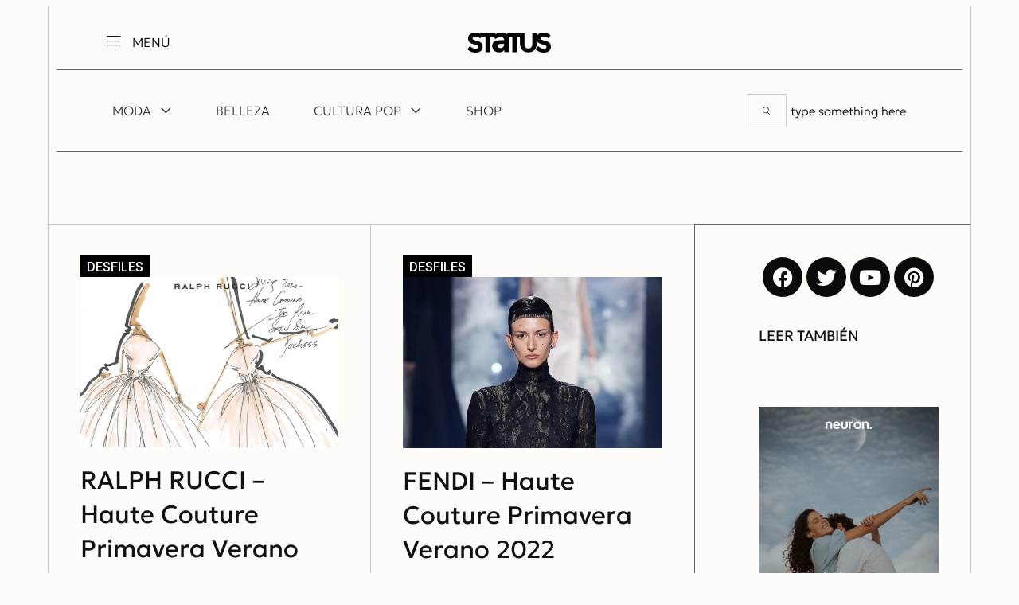

--- FILE ---
content_type: text/html; charset=UTF-8
request_url: https://www.revistastatus.com/tag/paris/page/3/
body_size: 16970
content:
<!DOCTYPE html>
<html lang="en-US">
<head>
	<meta charset="UTF-8">
	<meta name="viewport" content="width=device-width, initial-scale=1.0, viewport-fit=cover" />		<title>paris &#8211; Page 3 &#8211; Revista Status</title>
<meta name='robots' content='max-image-preview:large' />
	<style>img:is([sizes="auto" i], [sizes^="auto," i]) { contain-intrinsic-size: 3000px 1500px }</style>
	<link rel='dns-prefetch' href='//fonts.googleapis.com' />
<link rel="alternate" type="application/rss+xml" title="Revista Status &raquo; Feed" href="https://www.revistastatus.com/feed/" />
<link rel="alternate" type="application/rss+xml" title="Revista Status &raquo; paris Tag Feed" href="https://www.revistastatus.com/tag/paris/feed/" />
<script type="text/javascript">
/* <![CDATA[ */
window._wpemojiSettings = {"baseUrl":"https:\/\/s.w.org\/images\/core\/emoji\/15.0.3\/72x72\/","ext":".png","svgUrl":"https:\/\/s.w.org\/images\/core\/emoji\/15.0.3\/svg\/","svgExt":".svg","source":{"concatemoji":"https:\/\/www.revistastatus.com\/wp-includes\/js\/wp-emoji-release.min.js?ver=6.7.2"}};
/*! This file is auto-generated */
!function(i,n){var o,s,e;function c(e){try{var t={supportTests:e,timestamp:(new Date).valueOf()};sessionStorage.setItem(o,JSON.stringify(t))}catch(e){}}function p(e,t,n){e.clearRect(0,0,e.canvas.width,e.canvas.height),e.fillText(t,0,0);var t=new Uint32Array(e.getImageData(0,0,e.canvas.width,e.canvas.height).data),r=(e.clearRect(0,0,e.canvas.width,e.canvas.height),e.fillText(n,0,0),new Uint32Array(e.getImageData(0,0,e.canvas.width,e.canvas.height).data));return t.every(function(e,t){return e===r[t]})}function u(e,t,n){switch(t){case"flag":return n(e,"\ud83c\udff3\ufe0f\u200d\u26a7\ufe0f","\ud83c\udff3\ufe0f\u200b\u26a7\ufe0f")?!1:!n(e,"\ud83c\uddfa\ud83c\uddf3","\ud83c\uddfa\u200b\ud83c\uddf3")&&!n(e,"\ud83c\udff4\udb40\udc67\udb40\udc62\udb40\udc65\udb40\udc6e\udb40\udc67\udb40\udc7f","\ud83c\udff4\u200b\udb40\udc67\u200b\udb40\udc62\u200b\udb40\udc65\u200b\udb40\udc6e\u200b\udb40\udc67\u200b\udb40\udc7f");case"emoji":return!n(e,"\ud83d\udc26\u200d\u2b1b","\ud83d\udc26\u200b\u2b1b")}return!1}function f(e,t,n){var r="undefined"!=typeof WorkerGlobalScope&&self instanceof WorkerGlobalScope?new OffscreenCanvas(300,150):i.createElement("canvas"),a=r.getContext("2d",{willReadFrequently:!0}),o=(a.textBaseline="top",a.font="600 32px Arial",{});return e.forEach(function(e){o[e]=t(a,e,n)}),o}function t(e){var t=i.createElement("script");t.src=e,t.defer=!0,i.head.appendChild(t)}"undefined"!=typeof Promise&&(o="wpEmojiSettingsSupports",s=["flag","emoji"],n.supports={everything:!0,everythingExceptFlag:!0},e=new Promise(function(e){i.addEventListener("DOMContentLoaded",e,{once:!0})}),new Promise(function(t){var n=function(){try{var e=JSON.parse(sessionStorage.getItem(o));if("object"==typeof e&&"number"==typeof e.timestamp&&(new Date).valueOf()<e.timestamp+604800&&"object"==typeof e.supportTests)return e.supportTests}catch(e){}return null}();if(!n){if("undefined"!=typeof Worker&&"undefined"!=typeof OffscreenCanvas&&"undefined"!=typeof URL&&URL.createObjectURL&&"undefined"!=typeof Blob)try{var e="postMessage("+f.toString()+"("+[JSON.stringify(s),u.toString(),p.toString()].join(",")+"));",r=new Blob([e],{type:"text/javascript"}),a=new Worker(URL.createObjectURL(r),{name:"wpTestEmojiSupports"});return void(a.onmessage=function(e){c(n=e.data),a.terminate(),t(n)})}catch(e){}c(n=f(s,u,p))}t(n)}).then(function(e){for(var t in e)n.supports[t]=e[t],n.supports.everything=n.supports.everything&&n.supports[t],"flag"!==t&&(n.supports.everythingExceptFlag=n.supports.everythingExceptFlag&&n.supports[t]);n.supports.everythingExceptFlag=n.supports.everythingExceptFlag&&!n.supports.flag,n.DOMReady=!1,n.readyCallback=function(){n.DOMReady=!0}}).then(function(){return e}).then(function(){var e;n.supports.everything||(n.readyCallback(),(e=n.source||{}).concatemoji?t(e.concatemoji):e.wpemoji&&e.twemoji&&(t(e.twemoji),t(e.wpemoji)))}))}((window,document),window._wpemojiSettings);
/* ]]> */
</script>
<link rel='stylesheet' id='sbi_styles-css' href='https://www.revistastatus.com/wp-content/plugins/instagram-feed/css/sbi-styles.min.css?ver=6.6.0' type='text/css' media='all' />
<style id='wp-emoji-styles-inline-css' type='text/css'>

	img.wp-smiley, img.emoji {
		display: inline !important;
		border: none !important;
		box-shadow: none !important;
		height: 1em !important;
		width: 1em !important;
		margin: 0 0.07em !important;
		vertical-align: -0.1em !important;
		background: none !important;
		padding: 0 !important;
	}
</style>
<link rel='stylesheet' id='wp-block-library-css' href='https://www.revistastatus.com/wp-includes/css/dist/block-library/style.min.css?ver=6.7.2' type='text/css' media='all' />
<style id='masonry-gallery-ctc-gal-block-style-inline-css' type='text/css'>
.wp-block-create-block-ctc-gal-block{background-color:#21759b;color:#fff;padding:2px}@keyframes zoomOnHover{0%{transform:scale(1)}to{transform:scale(2)}}img.ctc-gal-zoom-on-hover:hover{animation:zoomOnHover 1.5s linear;position:absolute;transform:scale(2);transition:width 1.5s,height 1.5s;z-index:500000}

</style>
<style id='cb-carousel-style-inline-css' type='text/css'>
.wp-block-cb-carousel .slick-slide{overflow:hidden;padding-left:7.5px;padding-right:7.5px}.wp-block-cb-carousel .slick-dots li button:not(:hover):not(:active),.wp-block-cb-carousel .slick-next:not(:hover):not(:active),.wp-block-cb-carousel .slick-prev:not(:hover):not(:active){background-color:transparent}.wp-block-cb-carousel .slick-next:before,.wp-block-cb-carousel .slick-prev:before{color:#000}.wp-block-cb-carousel.alignfull .slick-next,.wp-block-cb-carousel.alignfull .slick-prev{z-index:1}.wp-block-cb-carousel.alignfull .slick-prev{left:25px}.wp-block-cb-carousel.alignfull .slick-next{right:25px}.wp-block-cb-carousel .wp-block-cover,.wp-block-cb-carousel .wp-block-image{margin-bottom:0}.wp-block-cb-carousel .wp-block-cover.aligncenter,.wp-block-cb-carousel .wp-block-image.aligncenter{margin-left:auto!important;margin-right:auto!important}.is-layout-flex .wp-block-cb-carousel{width:100%}

</style>
<style id='cb-carousel-v2-style-inline-css' type='text/css'>
.wp-block-cb-carousel-v2{position:relative}.wp-block-cb-carousel-v2[data-cb-pagination=true] .swiper-horizontal{margin-bottom:calc(var(--wp--custom--carousel-block--pagination-bullet-size, 8px)*4)}.wp-block-cb-carousel-v2 .cb-button-next,.wp-block-cb-carousel-v2 .cb-button-prev{color:var(--wp--custom--carousel-block--navigation-color,#000);height:var(--wp--custom--carousel-block--navigation-size,22px);margin-top:calc(0px - var(--wp--custom--carousel-block--navigation-size, 22px)/2);width:calc(var(--wp--custom--carousel-block--navigation-size, 22px)/44*27)}.wp-block-cb-carousel-v2 .cb-button-next:after,.wp-block-cb-carousel-v2 .cb-button-prev:after{font-size:var(--wp--custom--carousel-block--navigation-size,22px)}.wp-block-cb-carousel-v2 .cb-button-prev,.wp-block-cb-carousel-v2.cb-rtl .cb-button-next{left:calc(var(--wp--custom--carousel-block--navigation-size, 22px)*-1/44*27 - var(--wp--custom--carousel-block--navigation-sides-offset, 10px));right:auto}.wp-block-cb-carousel-v2 .cb-button-next,.wp-block-cb-carousel-v2.cb-rtl .cb-button-prev{left:auto;right:calc(var(--wp--custom--carousel-block--navigation-size, 22px)*-1/44*27 - var(--wp--custom--carousel-block--navigation-sides-offset, 10px))}.wp-block-cb-carousel-v2.cb-rtl .cb-button-next,.wp-block-cb-carousel-v2.cb-rtl .cb-button-prev{transform:scaleX(-1)}.wp-block-cb-carousel-v2 .cb-pagination.swiper-pagination-horizontal{bottom:calc(var(--wp--custom--carousel-block--pagination-bullet-size, 8px)*-2.5);display:flex;justify-content:center;top:var(--wp--custom--carousel-block--pagination-top,auto)}.wp-block-cb-carousel-v2 .cb-pagination .cb-pagination-bullet{background:var(--wp--custom--carousel-block--pagination-bullet-color,#999);height:var(--wp--custom--carousel-block--pagination-bullet-size,8px);opacity:var(--wp--custom--carousel-block--pagination-bullet-opacity,.5);width:var(--wp--custom--carousel-block--pagination-bullet-size,8px)}.wp-block-cb-carousel-v2 .cb-pagination .cb-pagination-bullet.swiper-pagination-bullet-active{background:var(--wp--custom--carousel-block--pagination-bullet-active-color,#000);opacity:var(--wp--custom--carousel-block--pagination-bullet-active-opacity,1)}.wp-block-cb-carousel-v2.alignfull .cb-button-next,.wp-block-cb-carousel-v2.alignfull .cb-button-prev{color:var(--wp--custom--carousel-block--navigation-alignfull-color,#000)}.wp-block-cb-carousel-v2.alignfull .cb-button-prev,.wp-block-cb-carousel-v2.alignfull.cb-rtl .cb-button-next{left:var(--wp--custom--carousel-block--navigation-sides-offset,10px);right:auto}.wp-block-cb-carousel-v2.alignfull .cb-button-next,.wp-block-cb-carousel-v2.alignfull.cb-rtl .cb-button-prev{left:auto;right:var(--wp--custom--carousel-block--navigation-sides-offset,10px)}.wp-block-cb-carousel-v2 .wp-block-image{margin-bottom:var(--wp--custom--carousel-block--image-margin-bottom,0);margin-top:var(--wp--custom--carousel-block--image-margin-top,0)}.wp-block-cb-carousel-v2 .wp-block-cover{margin-bottom:var(--wp--custom--carousel-block--cover-margin-bottom,0);margin-top:var(--wp--custom--carousel-block--cover-margin-top,0)}.wp-block-cb-carousel-v2 .wp-block-cover.aligncenter,.wp-block-cb-carousel-v2 .wp-block-image.aligncenter{margin-left:auto!important;margin-right:auto!important}

</style>
<style id='classic-theme-styles-inline-css' type='text/css'>
/*! This file is auto-generated */
.wp-block-button__link{color:#fff;background-color:#32373c;border-radius:9999px;box-shadow:none;text-decoration:none;padding:calc(.667em + 2px) calc(1.333em + 2px);font-size:1.125em}.wp-block-file__button{background:#32373c;color:#fff;text-decoration:none}
</style>
<style id='global-styles-inline-css' type='text/css'>
:root{--wp--preset--aspect-ratio--square: 1;--wp--preset--aspect-ratio--4-3: 4/3;--wp--preset--aspect-ratio--3-4: 3/4;--wp--preset--aspect-ratio--3-2: 3/2;--wp--preset--aspect-ratio--2-3: 2/3;--wp--preset--aspect-ratio--16-9: 16/9;--wp--preset--aspect-ratio--9-16: 9/16;--wp--preset--color--black: #000000;--wp--preset--color--cyan-bluish-gray: #abb8c3;--wp--preset--color--white: #ffffff;--wp--preset--color--pale-pink: #f78da7;--wp--preset--color--vivid-red: #cf2e2e;--wp--preset--color--luminous-vivid-orange: #ff6900;--wp--preset--color--luminous-vivid-amber: #fcb900;--wp--preset--color--light-green-cyan: #7bdcb5;--wp--preset--color--vivid-green-cyan: #00d084;--wp--preset--color--pale-cyan-blue: #8ed1fc;--wp--preset--color--vivid-cyan-blue: #0693e3;--wp--preset--color--vivid-purple: #9b51e0;--wp--preset--gradient--vivid-cyan-blue-to-vivid-purple: linear-gradient(135deg,rgba(6,147,227,1) 0%,rgb(155,81,224) 100%);--wp--preset--gradient--light-green-cyan-to-vivid-green-cyan: linear-gradient(135deg,rgb(122,220,180) 0%,rgb(0,208,130) 100%);--wp--preset--gradient--luminous-vivid-amber-to-luminous-vivid-orange: linear-gradient(135deg,rgba(252,185,0,1) 0%,rgba(255,105,0,1) 100%);--wp--preset--gradient--luminous-vivid-orange-to-vivid-red: linear-gradient(135deg,rgba(255,105,0,1) 0%,rgb(207,46,46) 100%);--wp--preset--gradient--very-light-gray-to-cyan-bluish-gray: linear-gradient(135deg,rgb(238,238,238) 0%,rgb(169,184,195) 100%);--wp--preset--gradient--cool-to-warm-spectrum: linear-gradient(135deg,rgb(74,234,220) 0%,rgb(151,120,209) 20%,rgb(207,42,186) 40%,rgb(238,44,130) 60%,rgb(251,105,98) 80%,rgb(254,248,76) 100%);--wp--preset--gradient--blush-light-purple: linear-gradient(135deg,rgb(255,206,236) 0%,rgb(152,150,240) 100%);--wp--preset--gradient--blush-bordeaux: linear-gradient(135deg,rgb(254,205,165) 0%,rgb(254,45,45) 50%,rgb(107,0,62) 100%);--wp--preset--gradient--luminous-dusk: linear-gradient(135deg,rgb(255,203,112) 0%,rgb(199,81,192) 50%,rgb(65,88,208) 100%);--wp--preset--gradient--pale-ocean: linear-gradient(135deg,rgb(255,245,203) 0%,rgb(182,227,212) 50%,rgb(51,167,181) 100%);--wp--preset--gradient--electric-grass: linear-gradient(135deg,rgb(202,248,128) 0%,rgb(113,206,126) 100%);--wp--preset--gradient--midnight: linear-gradient(135deg,rgb(2,3,129) 0%,rgb(40,116,252) 100%);--wp--preset--font-size--small: 13px;--wp--preset--font-size--medium: 20px;--wp--preset--font-size--large: 36px;--wp--preset--font-size--x-large: 42px;--wp--preset--spacing--20: 0.44rem;--wp--preset--spacing--30: 0.67rem;--wp--preset--spacing--40: 1rem;--wp--preset--spacing--50: 1.5rem;--wp--preset--spacing--60: 2.25rem;--wp--preset--spacing--70: 3.38rem;--wp--preset--spacing--80: 5.06rem;--wp--preset--shadow--natural: 6px 6px 9px rgba(0, 0, 0, 0.2);--wp--preset--shadow--deep: 12px 12px 50px rgba(0, 0, 0, 0.4);--wp--preset--shadow--sharp: 6px 6px 0px rgba(0, 0, 0, 0.2);--wp--preset--shadow--outlined: 6px 6px 0px -3px rgba(255, 255, 255, 1), 6px 6px rgba(0, 0, 0, 1);--wp--preset--shadow--crisp: 6px 6px 0px rgba(0, 0, 0, 1);}:where(.is-layout-flex){gap: 0.5em;}:where(.is-layout-grid){gap: 0.5em;}body .is-layout-flex{display: flex;}.is-layout-flex{flex-wrap: wrap;align-items: center;}.is-layout-flex > :is(*, div){margin: 0;}body .is-layout-grid{display: grid;}.is-layout-grid > :is(*, div){margin: 0;}:where(.wp-block-columns.is-layout-flex){gap: 2em;}:where(.wp-block-columns.is-layout-grid){gap: 2em;}:where(.wp-block-post-template.is-layout-flex){gap: 1.25em;}:where(.wp-block-post-template.is-layout-grid){gap: 1.25em;}.has-black-color{color: var(--wp--preset--color--black) !important;}.has-cyan-bluish-gray-color{color: var(--wp--preset--color--cyan-bluish-gray) !important;}.has-white-color{color: var(--wp--preset--color--white) !important;}.has-pale-pink-color{color: var(--wp--preset--color--pale-pink) !important;}.has-vivid-red-color{color: var(--wp--preset--color--vivid-red) !important;}.has-luminous-vivid-orange-color{color: var(--wp--preset--color--luminous-vivid-orange) !important;}.has-luminous-vivid-amber-color{color: var(--wp--preset--color--luminous-vivid-amber) !important;}.has-light-green-cyan-color{color: var(--wp--preset--color--light-green-cyan) !important;}.has-vivid-green-cyan-color{color: var(--wp--preset--color--vivid-green-cyan) !important;}.has-pale-cyan-blue-color{color: var(--wp--preset--color--pale-cyan-blue) !important;}.has-vivid-cyan-blue-color{color: var(--wp--preset--color--vivid-cyan-blue) !important;}.has-vivid-purple-color{color: var(--wp--preset--color--vivid-purple) !important;}.has-black-background-color{background-color: var(--wp--preset--color--black) !important;}.has-cyan-bluish-gray-background-color{background-color: var(--wp--preset--color--cyan-bluish-gray) !important;}.has-white-background-color{background-color: var(--wp--preset--color--white) !important;}.has-pale-pink-background-color{background-color: var(--wp--preset--color--pale-pink) !important;}.has-vivid-red-background-color{background-color: var(--wp--preset--color--vivid-red) !important;}.has-luminous-vivid-orange-background-color{background-color: var(--wp--preset--color--luminous-vivid-orange) !important;}.has-luminous-vivid-amber-background-color{background-color: var(--wp--preset--color--luminous-vivid-amber) !important;}.has-light-green-cyan-background-color{background-color: var(--wp--preset--color--light-green-cyan) !important;}.has-vivid-green-cyan-background-color{background-color: var(--wp--preset--color--vivid-green-cyan) !important;}.has-pale-cyan-blue-background-color{background-color: var(--wp--preset--color--pale-cyan-blue) !important;}.has-vivid-cyan-blue-background-color{background-color: var(--wp--preset--color--vivid-cyan-blue) !important;}.has-vivid-purple-background-color{background-color: var(--wp--preset--color--vivid-purple) !important;}.has-black-border-color{border-color: var(--wp--preset--color--black) !important;}.has-cyan-bluish-gray-border-color{border-color: var(--wp--preset--color--cyan-bluish-gray) !important;}.has-white-border-color{border-color: var(--wp--preset--color--white) !important;}.has-pale-pink-border-color{border-color: var(--wp--preset--color--pale-pink) !important;}.has-vivid-red-border-color{border-color: var(--wp--preset--color--vivid-red) !important;}.has-luminous-vivid-orange-border-color{border-color: var(--wp--preset--color--luminous-vivid-orange) !important;}.has-luminous-vivid-amber-border-color{border-color: var(--wp--preset--color--luminous-vivid-amber) !important;}.has-light-green-cyan-border-color{border-color: var(--wp--preset--color--light-green-cyan) !important;}.has-vivid-green-cyan-border-color{border-color: var(--wp--preset--color--vivid-green-cyan) !important;}.has-pale-cyan-blue-border-color{border-color: var(--wp--preset--color--pale-cyan-blue) !important;}.has-vivid-cyan-blue-border-color{border-color: var(--wp--preset--color--vivid-cyan-blue) !important;}.has-vivid-purple-border-color{border-color: var(--wp--preset--color--vivid-purple) !important;}.has-vivid-cyan-blue-to-vivid-purple-gradient-background{background: var(--wp--preset--gradient--vivid-cyan-blue-to-vivid-purple) !important;}.has-light-green-cyan-to-vivid-green-cyan-gradient-background{background: var(--wp--preset--gradient--light-green-cyan-to-vivid-green-cyan) !important;}.has-luminous-vivid-amber-to-luminous-vivid-orange-gradient-background{background: var(--wp--preset--gradient--luminous-vivid-amber-to-luminous-vivid-orange) !important;}.has-luminous-vivid-orange-to-vivid-red-gradient-background{background: var(--wp--preset--gradient--luminous-vivid-orange-to-vivid-red) !important;}.has-very-light-gray-to-cyan-bluish-gray-gradient-background{background: var(--wp--preset--gradient--very-light-gray-to-cyan-bluish-gray) !important;}.has-cool-to-warm-spectrum-gradient-background{background: var(--wp--preset--gradient--cool-to-warm-spectrum) !important;}.has-blush-light-purple-gradient-background{background: var(--wp--preset--gradient--blush-light-purple) !important;}.has-blush-bordeaux-gradient-background{background: var(--wp--preset--gradient--blush-bordeaux) !important;}.has-luminous-dusk-gradient-background{background: var(--wp--preset--gradient--luminous-dusk) !important;}.has-pale-ocean-gradient-background{background: var(--wp--preset--gradient--pale-ocean) !important;}.has-electric-grass-gradient-background{background: var(--wp--preset--gradient--electric-grass) !important;}.has-midnight-gradient-background{background: var(--wp--preset--gradient--midnight) !important;}.has-small-font-size{font-size: var(--wp--preset--font-size--small) !important;}.has-medium-font-size{font-size: var(--wp--preset--font-size--medium) !important;}.has-large-font-size{font-size: var(--wp--preset--font-size--large) !important;}.has-x-large-font-size{font-size: var(--wp--preset--font-size--x-large) !important;}
:where(.wp-block-post-template.is-layout-flex){gap: 1.25em;}:where(.wp-block-post-template.is-layout-grid){gap: 1.25em;}
:where(.wp-block-columns.is-layout-flex){gap: 2em;}:where(.wp-block-columns.is-layout-grid){gap: 2em;}
:root :where(.wp-block-pullquote){font-size: 1.5em;line-height: 1.6;}
</style>
<link rel='stylesheet' id='fontawesome-latest-css-css' href='https://www.revistastatus.com/wp-content/plugins/accesspress-social-login-lite/css/font-awesome/all.min.css?ver=3.4.8' type='text/css' media='all' />
<link rel='stylesheet' id='apsl-frontend-css-css' href='https://www.revistastatus.com/wp-content/plugins/accesspress-social-login-lite/css/frontend.css?ver=3.4.8' type='text/css' media='all' />
<link rel='stylesheet' id='contact-form-7-css' href='https://www.revistastatus.com/wp-content/plugins/contact-form-7/includes/css/styles.css?ver=6.0' type='text/css' media='all' />
<link rel='stylesheet' id='otello-style-css' href='https://www.revistastatus.com/wp-content/themes/otello/style.css?ver=6.7.2' type='text/css' media='all' />
<link rel='stylesheet' id='otello-child-style-css' href='https://www.revistastatus.com/wp-content/themes/otello-child/style.css?ver=1.0.0' type='text/css' media='all' />
<link rel='stylesheet' id='otello-main-style-css' href='https://www.revistastatus.com/wp-content/themes/otello-child/style.css?ver=6.7.2' type='text/css' media='all' />
<link rel='stylesheet' id='otello-fonts-css' href='https://fonts.googleapis.com/css?family=Italiana%3A400%2C&#038;ver=1.0.0' type='text/css' media='all' />
<link rel='stylesheet' id='elementor-icons-css' href='https://www.revistastatus.com/wp-content/plugins/elementor/assets/lib/eicons/css/elementor-icons.min.css?ver=5.32.0' type='text/css' media='all' />
<link rel='stylesheet' id='elementor-frontend-css' href='https://www.revistastatus.com/wp-content/plugins/elementor/assets/css/frontend.min.css?ver=3.25.6' type='text/css' media='all' />
<link rel='stylesheet' id='swiper-css' href='https://www.revistastatus.com/wp-content/plugins/elementor/assets/lib/swiper/v8/css/swiper.min.css?ver=8.4.5' type='text/css' media='all' />
<link rel='stylesheet' id='e-swiper-css' href='https://www.revistastatus.com/wp-content/plugins/elementor/assets/css/conditionals/e-swiper.min.css?ver=3.25.6' type='text/css' media='all' />
<link rel='stylesheet' id='elementor-post-726-css' href='https://www.revistastatus.com/wp-content/uploads/elementor/css/post-726.css?ver=1731524937' type='text/css' media='all' />
<link rel='stylesheet' id='neuron-frontend-css' href='https://www.revistastatus.com/wp-content/plugins/neuron-builder/assets/styles/static/frontend.css?ver=1.0.9.4' type='text/css' media='all' />
<style id='neuron-frontend-inline-css' type='text/css'>
.elementor-app-iframe { display: none !important; } .e-route-app { overflow: scroll !important; } 
</style>
<link rel='stylesheet' id='neuron-icons-css' href='https://www.revistastatus.com/wp-content/plugins/neuron-builder/assets/fonts/n-icons/n-icons.css?ver=1.0.9.4' type='text/css' media='all' />
<link rel='stylesheet' id='sbistyles-css' href='https://www.revistastatus.com/wp-content/plugins/instagram-feed/css/sbi-styles.min.css?ver=6.6.0' type='text/css' media='all' />
<link rel='stylesheet' id='elementor-post-5313-css' href='https://www.revistastatus.com/wp-content/uploads/elementor/css/post-5313.css?ver=1731524937' type='text/css' media='all' />
<link rel='stylesheet' id='elementor-post-71-css' href='https://www.revistastatus.com/wp-content/uploads/elementor/css/post-71.css?ver=1731524937' type='text/css' media='all' />
<link rel='stylesheet' id='elementor-post-86-css' href='https://www.revistastatus.com/wp-content/uploads/elementor/css/post-86.css?ver=1731524937' type='text/css' media='all' />
<link rel='stylesheet' id='elementor-post-5305-css' href='https://www.revistastatus.com/wp-content/uploads/elementor/css/post-5305.css?ver=1731524937' type='text/css' media='all' />
<link rel='stylesheet' id='google-fonts-1-css' href='https://fonts.googleapis.com/css?family=Roboto%3A100%2C100italic%2C200%2C200italic%2C300%2C300italic%2C400%2C400italic%2C500%2C500italic%2C600%2C600italic%2C700%2C700italic%2C800%2C800italic%2C900%2C900italic%7CRoboto+Slab%3A100%2C100italic%2C200%2C200italic%2C300%2C300italic%2C400%2C400italic%2C500%2C500italic%2C600%2C600italic%2C700%2C700italic%2C800%2C800italic%2C900%2C900italic%7CItaliana%3A100%2C100italic%2C200%2C200italic%2C300%2C300italic%2C400%2C400italic%2C500%2C500italic%2C600%2C600italic%2C700%2C700italic%2C800%2C800italic%2C900%2C900italic%7CBaskervville%3A100%2C100italic%2C200%2C200italic%2C300%2C300italic%2C400%2C400italic%2C500%2C500italic%2C600%2C600italic%2C700%2C700italic%2C800%2C800italic%2C900%2C900italic&#038;display=auto&#038;ver=6.7.2' type='text/css' media='all' />
<link rel='stylesheet' id='elementor-icons-shared-0-css' href='https://www.revistastatus.com/wp-content/plugins/elementor/assets/lib/font-awesome/css/fontawesome.min.css?ver=5.15.3' type='text/css' media='all' />
<link rel='stylesheet' id='elementor-icons-fa-brands-css' href='https://www.revistastatus.com/wp-content/plugins/elementor/assets/lib/font-awesome/css/brands.min.css?ver=5.15.3' type='text/css' media='all' />
<link rel="preconnect" href="https://fonts.gstatic.com/" crossorigin><script type="text/javascript" src="https://www.revistastatus.com/wp-includes/js/jquery/jquery.min.js?ver=3.7.1" id="jquery-core-js"></script>
<script type="text/javascript" src="https://www.revistastatus.com/wp-includes/js/jquery/jquery-migrate.min.js?ver=3.4.1" id="jquery-migrate-js"></script>
<script type="text/javascript" src="https://www.revistastatus.com/wp-content/plugins/accesspress-social-login-lite/js/frontend.js?ver=3.4.8" id="apsl-frontend-js-js"></script>
<link rel="https://api.w.org/" href="https://www.revistastatus.com/wp-json/" /><link rel="alternate" title="JSON" type="application/json" href="https://www.revistastatus.com/wp-json/wp/v2/tags/90" /><link rel="EditURI" type="application/rsd+xml" title="RSD" href="https://www.revistastatus.com/xmlrpc.php?rsd" />
<meta name="generator" content="WordPress 6.7.2" />
<meta name="generator" content="Elementor 3.25.6; features: additional_custom_breakpoints, e_optimized_control_loading; settings: css_print_method-external, google_font-enabled, font_display-auto">
			<style>
				.e-con.e-parent:nth-of-type(n+4):not(.e-lazyloaded):not(.e-no-lazyload),
				.e-con.e-parent:nth-of-type(n+4):not(.e-lazyloaded):not(.e-no-lazyload) * {
					background-image: none !important;
				}
				@media screen and (max-height: 1024px) {
					.e-con.e-parent:nth-of-type(n+3):not(.e-lazyloaded):not(.e-no-lazyload),
					.e-con.e-parent:nth-of-type(n+3):not(.e-lazyloaded):not(.e-no-lazyload) * {
						background-image: none !important;
					}
				}
				@media screen and (max-height: 640px) {
					.e-con.e-parent:nth-of-type(n+2):not(.e-lazyloaded):not(.e-no-lazyload),
					.e-con.e-parent:nth-of-type(n+2):not(.e-lazyloaded):not(.e-no-lazyload) * {
						background-image: none !important;
					}
				}
			</style>
			<link rel="icon" href="https://www.revistastatus.com/wp-content/uploads/2022/05/cropped-FAVICON_2022-32x32.png" sizes="32x32" />
<link rel="icon" href="https://www.revistastatus.com/wp-content/uploads/2022/05/cropped-FAVICON_2022-192x192.png" sizes="192x192" />
<link rel="apple-touch-icon" href="https://www.revistastatus.com/wp-content/uploads/2022/05/cropped-FAVICON_2022-180x180.png" />
<meta name="msapplication-TileImage" content="https://www.revistastatus.com/wp-content/uploads/2022/05/cropped-FAVICON_2022-270x270.png" />
		<style type="text/css" id="wp-custom-css">
			.m-neuron-post__meta-data a:not(.wp-block-button__link) {
    color: #fffdfd;
}
.m-neuron-search-form input {
    background-color: #FEFCF8;
}
.m-neuron-search-form input[type="search"] {
    padding: 0px 0px 0px 5px !important;
}
.m-neuron-portfolio__category, .m-neuron-portfolio__title {
    background-color: #000000d9;
    padding: 7px;
    margin: 0 !important;
}
.elementor-2163 .elementor-element.elementor-element-565b79a8 {
    transition: background 0.3s, border 0.3s, border-radius 0.3s, box-shadow 0.3s;
    background: #fff;
}
h2 {
    font-family: "Geologica", Sans-serif;
}
h3 {
    font-size: 31px;
    font-family: "Geologica", Sans-serif;
}		</style>
		</head>
<body class="archive paged tag tag-paris tag-90 wp-custom-logo paged-3 tag-paged-3 elementor-default elementor-template-full-width elementor-kit-726 elementor-page-5305">

		<header data-elementor-type="header" data-elementor-id="71" class="elementor elementor-71 elementor-location-header">
		<div class="elementor-section-wrap">
					<section class="elementor-section elementor-top-section elementor-element elementor-element-56f2dae elementor-section-full_width elementor-section-height-default elementor-section-height-default elementor-invisible" data-id="56f2dae" data-element_type="section" data-settings="{&quot;animation&quot;:&quot;h-neuron-animation--slideUp&quot;}">
						<div class="elementor-container elementor-column-gap-default">
					<div class="elementor-column elementor-col-100 elementor-top-column elementor-element elementor-element-d571f87" data-id="d571f87" data-element_type="column">
			<div class="elementor-widget-wrap elementor-element-populated">
						<section class="elementor-section elementor-inner-section elementor-element elementor-element-030407e elementor-section-full_width elementor-section-content-middle elementor-section-height-default elementor-section-height-default" data-id="030407e" data-element_type="section" data-settings="{&quot;animation&quot;:&quot;none&quot;}">
						<div class="elementor-container elementor-column-gap-no">
					<div class="elementor-column elementor-col-33 elementor-inner-column elementor-element elementor-element-02befa7" data-id="02befa7" data-element_type="column">
			<div class="elementor-widget-wrap elementor-element-populated">
						<div class="elementor-element elementor-element-3217dd0 elementor-icon-list--layout-traditional elementor-list-item-link-full_width elementor-widget elementor-widget-icon-list" data-id="3217dd0" data-element_type="widget" data-widget_type="icon-list.default">
				<div class="elementor-widget-container">
					<ul class="elementor-icon-list-items">
							<li class="elementor-icon-list-item">
											<a href="#elementor-action%3Aaction%3Dpopup%3Aopen%26settings%3DeyJpZCI6IjIxNjMiLCJ0b2dnbGUiOmZhbHNlfQ%3D%3D">

												<span class="elementor-icon-list-icon">
							<i aria-hidden="true" class="n-icon n-icon-hamburger"></i>						</span>
										<span class="elementor-icon-list-text">MENÚ</span>
											</a>
									</li>
						</ul>
				</div>
				</div>
					</div>
		</div>
				<div class="elementor-column elementor-col-33 elementor-inner-column elementor-element elementor-element-8d5467b" data-id="8d5467b" data-element_type="column">
			<div class="elementor-widget-wrap elementor-element-populated">
						<div class="elementor-element elementor-element-0e2b913 elementor-widget__width-auto elementor-hidden-tablet elementor-hidden-mobile elementor-widget elementor-widget-neuron-site-logo elementor-widget-image" data-id="0e2b913" data-element_type="widget" data-widget_type="neuron-site-logo.default">
				<div class="elementor-widget-container">
														<a href="https://www.revistastatus.com">
							<img fetchpriority="high" width="1759" height="421" src="https://www.revistastatus.com/wp-content/uploads/2020/08/logoSTS-02.png" class="attachment-full size-full wp-image-699" alt="" srcset="https://www.revistastatus.com/wp-content/uploads/2020/08/logoSTS-02.png 1759w, https://www.revistastatus.com/wp-content/uploads/2020/08/logoSTS-02-600x144.png 600w, https://www.revistastatus.com/wp-content/uploads/2020/08/logoSTS-02-300x72.png 300w, https://www.revistastatus.com/wp-content/uploads/2020/08/logoSTS-02-1024x245.png 1024w, https://www.revistastatus.com/wp-content/uploads/2020/08/logoSTS-02-768x184.png 768w, https://www.revistastatus.com/wp-content/uploads/2020/08/logoSTS-02-1536x368.png 1536w" sizes="(max-width: 1759px) 100vw, 1759px" />								</a>
													</div>
				</div>
					</div>
		</div>
				<div class="elementor-column elementor-col-33 elementor-inner-column elementor-element elementor-element-bf580be" data-id="bf580be" data-element_type="column">
			<div class="elementor-widget-wrap">
							</div>
		</div>
					</div>
		</section>
				<section class="elementor-section elementor-inner-section elementor-element elementor-element-25d20d7 elementor-section-full_width elementor-hidden-tablet elementor-hidden-mobile elementor-section-height-default elementor-section-height-default" data-id="25d20d7" data-element_type="section">
						<div class="elementor-container elementor-column-gap-default">
					<div class="elementor-column elementor-col-50 elementor-inner-column elementor-element elementor-element-a634488" data-id="a634488" data-element_type="column">
			<div class="elementor-widget-wrap elementor-element-populated">
						<div class="elementor-element elementor-element-e41f2f6 m-neuron-nav-menu__align-justify elementor-hidden-tablet elementor-hidden-mobile m-neuron-nav-menu--horizontal m-neuron-nav-menu__pointer-underline m-neuron-nav-menu__pointer-animation--fade m-neuron-nav-menu--indicator-angle m-neuron-nav-menu--breakpoint-mobile m-neuron-nav-menu--stretch elementor-widget elementor-widget-neuron-nav-menu" data-id="e41f2f6" data-element_type="widget" data-widget_type="neuron-nav-menu.default">
				<div class="elementor-widget-container">
							<nav class="m-neuron-nav-menu" id="m-neuron-nav-menu--id-3-e41f2f6"><ul id="menu-1-e41f2f6" class="m-neuron-nav-menu__list"><li id="menu-item-707" class="menu-item menu-item-type-taxonomy menu-item-object-category menu-item-has-children menu-item-707"><a href="https://www.revistastatus.com/category/moda/">MODA</a>
<ul class="sub-menu">
	<li id="menu-item-2775" class="menu-item menu-item-type-taxonomy menu-item-object-category menu-item-has-children menu-item-2775"><a href="https://www.revistastatus.com/category/moda/desfiles/">DESFILES</a>
	<ul class="sub-menu">
		<li id="menu-item-2779" class="menu-item menu-item-type-taxonomy menu-item-object-category menu-item-2779"><a href="https://www.revistastatus.com/category/moda/ready-to-wear/">READY TO WEAR</a></li>
		<li id="menu-item-2780" class="menu-item menu-item-type-taxonomy menu-item-object-category menu-item-2780"><a href="https://www.revistastatus.com/category/moda/haute-couture/">HAUTE COUTURE</a></li>
		<li id="menu-item-2781" class="menu-item menu-item-type-taxonomy menu-item-object-category menu-item-2781"><a href="https://www.revistastatus.com/category/moda/hombres/">MEN</a></li>
	</ul>
</li>
	<li id="menu-item-2977" class="menu-item menu-item-type-taxonomy menu-item-object-category menu-item-2977"><a href="https://www.revistastatus.com/category/moda/ddlm/">DICCIONARIO DE LA MODA</a></li>
	<li id="menu-item-2789" class="menu-item menu-item-type-taxonomy menu-item-object-category menu-item-2789"><a href="https://www.revistastatus.com/category/moda/historia-de-la-moda/">HISTORIA DE LA MODA</a></li>
	<li id="menu-item-2978" class="menu-item menu-item-type-taxonomy menu-item-object-category menu-item-2978"><a href="https://www.revistastatus.com/category/moda/tend/">TENDENCIAS</a></li>
</ul>
</li>
<li id="menu-item-708" class="menu-item menu-item-type-taxonomy menu-item-object-category menu-item-708"><a href="https://www.revistastatus.com/category/belleza/">BELLEZA</a></li>
<li id="menu-item-709" class="menu-item menu-item-type-taxonomy menu-item-object-category menu-item-has-children menu-item-709"><a href="https://www.revistastatus.com/category/culturapop/">CULTURA POP</a>
<ul class="sub-menu">
	<li id="menu-item-2876" class="menu-item menu-item-type-taxonomy menu-item-object-category menu-item-2876"><a href="https://www.revistastatus.com/category/culturapop/bio-status/">BIO STATUS</a></li>
</ul>
</li>
<li id="menu-item-711" class="menu-item menu-item-type-post_type menu-item-object-page menu-item-711"><a href="https://www.revistastatus.com/shop/">SHOP</a></li>
</ul></nav>
				<nav class="m-neuron-nav-menu--mobile" id="m-neuron-nav-menu--mobile--id-e41f2f6">
					<div class="m-neuron-nav-menu__hamburger-holder">
						<a href="#" class="m-neuron-nav-menu__hamburger">
							<svg style="enable-background:new 0 0 139 139;" version="1.1" viewBox="0 0 139 139" xml:space="preserve" xmlns="http://www.w3.org/2000/svg" xmlns:xlink="http://www.w3.org/1999/xlink"><line class="st0" x1="26.5" x2="112.5" y1="46.3" y2="46.3"/><line class="st0" x1="26.5" x2="112.5" y1="92.7" y2="92.7"/><line class="st0" x1="26.5" x2="112.5" y1="69.5" y2="69.5"/></svg>
						</a>
					</div>
					<ul id="menu-2-e41f2f6" class="m-neuron-nav-menu__list"><li class="menu-item menu-item-type-taxonomy menu-item-object-category menu-item-has-children menu-item-707"><a href="https://www.revistastatus.com/category/moda/">MODA</a>
<ul class="sub-menu">
	<li class="menu-item menu-item-type-taxonomy menu-item-object-category menu-item-has-children menu-item-2775"><a href="https://www.revistastatus.com/category/moda/desfiles/">DESFILES</a>
	<ul class="sub-menu">
		<li class="menu-item menu-item-type-taxonomy menu-item-object-category menu-item-2779"><a href="https://www.revistastatus.com/category/moda/ready-to-wear/">READY TO WEAR</a></li>
		<li class="menu-item menu-item-type-taxonomy menu-item-object-category menu-item-2780"><a href="https://www.revistastatus.com/category/moda/haute-couture/">HAUTE COUTURE</a></li>
		<li class="menu-item menu-item-type-taxonomy menu-item-object-category menu-item-2781"><a href="https://www.revistastatus.com/category/moda/hombres/">MEN</a></li>
	</ul>
</li>
	<li class="menu-item menu-item-type-taxonomy menu-item-object-category menu-item-2977"><a href="https://www.revistastatus.com/category/moda/ddlm/">DICCIONARIO DE LA MODA</a></li>
	<li class="menu-item menu-item-type-taxonomy menu-item-object-category menu-item-2789"><a href="https://www.revistastatus.com/category/moda/historia-de-la-moda/">HISTORIA DE LA MODA</a></li>
	<li class="menu-item menu-item-type-taxonomy menu-item-object-category menu-item-2978"><a href="https://www.revistastatus.com/category/moda/tend/">TENDENCIAS</a></li>
</ul>
</li>
<li class="menu-item menu-item-type-taxonomy menu-item-object-category menu-item-708"><a href="https://www.revistastatus.com/category/belleza/">BELLEZA</a></li>
<li class="menu-item menu-item-type-taxonomy menu-item-object-category menu-item-has-children menu-item-709"><a href="https://www.revistastatus.com/category/culturapop/">CULTURA POP</a>
<ul class="sub-menu">
	<li class="menu-item menu-item-type-taxonomy menu-item-object-category menu-item-2876"><a href="https://www.revistastatus.com/category/culturapop/bio-status/">BIO STATUS</a></li>
</ul>
</li>
<li class="menu-item menu-item-type-post_type menu-item-object-page menu-item-711"><a href="https://www.revistastatus.com/shop/">SHOP</a></li>
</ul>				</nav>
					</div>
				</div>
					</div>
		</div>
				<div class="elementor-column elementor-col-50 elementor-inner-column elementor-element elementor-element-02103d5" data-id="02103d5" data-element_type="column">
			<div class="elementor-widget-wrap elementor-element-populated">
						<div class="elementor-element elementor-element-6604271 elementor-widget__width-initial m-neuron-search-form--button-type-icon elementor-widget elementor-widget-neuron-search-form" data-id="6604271" data-element_type="widget" data-widget_type="neuron-search-form.default">
				<div class="elementor-widget-container">
					<form class="m-neuron-search-form" role="search" action="https://www.revistastatus.com/" method="get">
						

			 

			<div class="m-neuron-search-form__container">

				 

				<input placeholder="type something here..." class="m-neuron-search-form__input" type="search" name="s" title="Search" value="">

				
									<button class="m-neuron-search-form__submit" type="submit" title="Search" aria-label="Search">
													<i class="n-icon-search"></i>							<span class="elementor-screen-only">Search</span>
											</button>
							</div>

			 
		</form>
				</div>
				</div>
					</div>
		</div>
					</div>
		</section>
					</div>
		</div>
					</div>
		</section>
				<section class="elementor-section elementor-top-section elementor-element elementor-element-55dbdb9 elementor-hidden-desktop elementor-section-boxed elementor-section-height-default elementor-section-height-default" data-id="55dbdb9" data-element_type="section">
						<div class="elementor-container elementor-column-gap-default">
					<div class="elementor-column elementor-col-50 elementor-top-column elementor-element elementor-element-62a92f7" data-id="62a92f7" data-element_type="column">
			<div class="elementor-widget-wrap elementor-element-populated">
						<div class="elementor-element elementor-element-ff4fab9 elementor-widget__width-auto elementor-widget elementor-widget-neuron-site-logo elementor-widget-image" data-id="ff4fab9" data-element_type="widget" data-widget_type="neuron-site-logo.default">
				<div class="elementor-widget-container">
														<a href="https://www.revistastatus.com">
							<img fetchpriority="high" width="1759" height="421" src="https://www.revistastatus.com/wp-content/uploads/2020/08/logoSTS-02.png" class="attachment-full size-full wp-image-699" alt="" srcset="https://www.revistastatus.com/wp-content/uploads/2020/08/logoSTS-02.png 1759w, https://www.revistastatus.com/wp-content/uploads/2020/08/logoSTS-02-600x144.png 600w, https://www.revistastatus.com/wp-content/uploads/2020/08/logoSTS-02-300x72.png 300w, https://www.revistastatus.com/wp-content/uploads/2020/08/logoSTS-02-1024x245.png 1024w, https://www.revistastatus.com/wp-content/uploads/2020/08/logoSTS-02-768x184.png 768w, https://www.revistastatus.com/wp-content/uploads/2020/08/logoSTS-02-1536x368.png 1536w" sizes="(max-width: 1759px) 100vw, 1759px" />								</a>
													</div>
				</div>
					</div>
		</div>
				<div class="elementor-column elementor-col-50 elementor-top-column elementor-element elementor-element-84f668a" data-id="84f668a" data-element_type="column">
			<div class="elementor-widget-wrap elementor-element-populated">
						<div class="elementor-element elementor-element-38d63f4 elementor-widget__width-auto elementor-view-default elementor-widget elementor-widget-icon" data-id="38d63f4" data-element_type="widget" data-widget_type="icon.default">
				<div class="elementor-widget-container">
					<div class="elementor-icon-wrapper">
			<a class="elementor-icon" href="#elementor-action%3Aaction%3Dpopup%3Aopen%26settings%3DeyJpZCI6IjIyMzMiLCJ0b2dnbGUiOmZhbHNlfQ%3D%3D">
						</a>
		</div>
				</div>
				</div>
					</div>
		</div>
					</div>
		</section>
				</div>
		</header>
				<div data-elementor-type="archive" data-elementor-id="5305" class="elementor elementor-5305 elementor-location-archive">
		<div class="elementor-section-wrap">
					<section class="elementor-section elementor-top-section elementor-element elementor-element-ee06e5f elementor-section-full_width elementor-section-height-default elementor-section-height-default elementor-invisible" data-id="ee06e5f" data-element_type="section" data-settings="{&quot;animation&quot;:&quot;h-neuron-animation--slideUp&quot;}">
						<div class="elementor-container elementor-column-gap-no">
					<div class="elementor-column elementor-col-100 elementor-top-column elementor-element elementor-element-0f0447c" data-id="0f0447c" data-element_type="column">
			<div class="elementor-widget-wrap elementor-element-populated">
							</div>
		</div>
					</div>
		</section>
				<section class="elementor-section elementor-top-section elementor-element elementor-element-d37d65f elementor-section-full_width elementor-section-height-default elementor-section-height-default" data-id="d37d65f" data-element_type="section">
						<div class="elementor-container elementor-column-gap-no">
					<div class="elementor-column elementor-col-50 elementor-top-column elementor-element elementor-element-87db22c elementor-invisible" data-id="87db22c" data-element_type="column" data-settings="{&quot;animation&quot;:&quot;h-neuron-animation--slideUp&quot;}">
			<div class="elementor-widget-wrap elementor-element-populated">
						<div class="elementor-element elementor-element-282482f l-neuron-grid-wrapper--columns__2 l-neuron-grid-wrapper-tablet--columns__2 l-neuron-grid-wrapper-mobile--columns__1 m-neuron-posts--thumbnail-top m-neuron-posts--layout-grid elementor-widget elementor-widget-neuron-posts" data-id="282482f" data-element_type="widget" data-settings="{&quot;columns&quot;:&quot;2&quot;,&quot;row_gap&quot;:{&quot;unit&quot;:&quot;px&quot;,&quot;size&quot;:0,&quot;sizes&quot;:[]},&quot;pagination&quot;:&quot;numbers-previous-next&quot;,&quot;image_animation_hover&quot;:&quot;zoom-in&quot;,&quot;columns_tablet&quot;:&quot;2&quot;,&quot;columns_mobile&quot;:&quot;1&quot;,&quot;carousel&quot;:&quot;no&quot;,&quot;layout&quot;:&quot;grid&quot;,&quot;row_gap_tablet&quot;:{&quot;unit&quot;:&quot;px&quot;,&quot;size&quot;:&quot;&quot;,&quot;sizes&quot;:[]},&quot;row_gap_mobile&quot;:{&quot;unit&quot;:&quot;px&quot;,&quot;size&quot;:&quot;&quot;,&quot;sizes&quot;:[]},&quot;neuron_animations&quot;:&quot;h-neuron-animation--slideUp&quot;,&quot;neuron_animations_duration&quot;:&quot;animated&quot;,&quot;animation_delay&quot;:0}" data-widget_type="neuron-posts.default">
				<div class="elementor-widget-container">
									<div class="l-neuron-grid" data-masonry-id="6494c2c85f4ae98b696e1c216bcf9f90">
												<article class="l-neuron-grid__item m-neuron-post post-3281 post type-post status-publish format-standard has-post-thumbnail hentry category-desfiles category-haute-couture category-moda tag-alta-costura tag-haute-couture tag-moda tag-paris tag-primavera-verano tag-ralph-rucci" data-id="3281">
								<div class="m-neuron-post__inner m-neuron-post__inner--classic">
        
        <span class="m-neuron-post__meta-data"> <span class="terms"> <a href="https://www.revistastatus.com/category/moda/desfiles/">DESFILES</a></span> </span><a class="m-neuron-post__thumbnail--link"  href="https://www.revistastatus.com/ralph-rucci-haute-couture-primavera-verano-2022/"><div class="m-neuron-post__thumbnail"><img width="620" height="378" src="https://www.revistastatus.com/wp-content/uploads/2022/02/RR_blogmain_2022.png" class="attachment-full size-full wp-post-image" alt="" decoding="async" srcset="https://www.revistastatus.com/wp-content/uploads/2022/02/RR_blogmain_2022.png 620w, https://www.revistastatus.com/wp-content/uploads/2022/02/RR_blogmain_2022-300x183.png 300w, https://www.revistastatus.com/wp-content/uploads/2022/02/RR_blogmain_2022-20x11.png 20w, https://www.revistastatus.com/wp-content/uploads/2022/02/RR_blogmain_2022-30x17.png 30w, https://www.revistastatus.com/wp-content/uploads/2022/02/RR_blogmain_2022-600x366.png 600w" sizes="(max-width: 620px) 100vw, 620px" /></div></a><h3 class="m-neuron-post__title"><a href="https://www.revistastatus.com/ralph-rucci-haute-couture-primavera-verano-2022/">RALPH RUCCI &#8211; Haute Couture Primavera Verano 2022</a></h3><div class="m-neuron-post__excerpt">El Couturier Ralph Rucci solo presentó un look con sus bosquejos y las telas de cada vestido.</div><div class="m-neuron-post__read-more"><a href="https://www.revistastatus.com/ralph-rucci-haute-couture-primavera-verano-2022/"><span>LEER MÁS</span><span class="m-neuron-post__read-more--icon"></span></a></div>        
    </div>							</article>
														<article class="l-neuron-grid__item m-neuron-post post-3272 post type-post status-publish format-standard has-post-thumbnail hentry category-desfiles category-haute-couture category-moda tag-alta-costura tag-fendi tag-haute-couture tag-kim-jones tag-moda tag-paris tag-primavera-verano" data-id="3272">
								<div class="m-neuron-post__inner m-neuron-post__inner--classic">
        
        <span class="m-neuron-post__meta-data"> <span class="terms"> <a href="https://www.revistastatus.com/category/moda/desfiles/">DESFILES</a></span> </span><a class="m-neuron-post__thumbnail--link"  href="https://www.revistastatus.com/fendi-haute-couture-primavera-verano-2022/"><div class="m-neuron-post__thumbnail"><img width="620" height="378" src="https://www.revistastatus.com/wp-content/uploads/2022/02/FNI_blogmain_2022.png" class="attachment-full size-full wp-post-image" alt="" decoding="async" srcset="https://www.revistastatus.com/wp-content/uploads/2022/02/FNI_blogmain_2022.png 620w, https://www.revistastatus.com/wp-content/uploads/2022/02/FNI_blogmain_2022-300x183.png 300w, https://www.revistastatus.com/wp-content/uploads/2022/02/FNI_blogmain_2022-20x11.png 20w, https://www.revistastatus.com/wp-content/uploads/2022/02/FNI_blogmain_2022-30x17.png 30w, https://www.revistastatus.com/wp-content/uploads/2022/02/FNI_blogmain_2022-600x366.png 600w" sizes="(max-width: 620px) 100vw, 620px" /></div></a><h3 class="m-neuron-post__title"><a href="https://www.revistastatus.com/fendi-haute-couture-primavera-verano-2022/">FENDI &#8211; Haute Couture Primavera Verano 2022</a></h3><div class="m-neuron-post__read-more"><a href="https://www.revistastatus.com/fendi-haute-couture-primavera-verano-2022/"><span>LEER MÁS</span><span class="m-neuron-post__read-more--icon"></span></a></div>        
    </div>							</article>
														<article class="l-neuron-grid__item m-neuron-post post-3238 post type-post status-publish format-standard has-post-thumbnail hentry category-desfiles category-haute-couture category-moda tag-aelis tag-alta-costura tag-fashion tag-haute-couture tag-moda tag-paris tag-primavera-verano" data-id="3238">
								<div class="m-neuron-post__inner m-neuron-post__inner--classic">
        
        <span class="m-neuron-post__meta-data"> <span class="terms"> <a href="https://www.revistastatus.com/category/moda/desfiles/">DESFILES</a></span> </span><a class="m-neuron-post__thumbnail--link"  href="https://www.revistastatus.com/aelis-haute-couture-primavera-verano-2022/"><div class="m-neuron-post__thumbnail"><img loading="lazy" width="1024" height="536" src="https://www.revistastatus.com/wp-content/uploads/2022/02/aelis_001_hor.png" class="attachment-full size-full wp-post-image" alt="" decoding="async" srcset="https://www.revistastatus.com/wp-content/uploads/2022/02/aelis_001_hor.png 1024w, https://www.revistastatus.com/wp-content/uploads/2022/02/aelis_001_hor-300x157.png 300w, https://www.revistastatus.com/wp-content/uploads/2022/02/aelis_001_hor-20x10.png 20w, https://www.revistastatus.com/wp-content/uploads/2022/02/aelis_001_hor-30x17.png 30w, https://www.revistastatus.com/wp-content/uploads/2022/02/aelis_001_hor-75x40.png 75w, https://www.revistastatus.com/wp-content/uploads/2022/02/aelis_001_hor-600x314.png 600w" sizes="(max-width: 1024px) 100vw, 1024px" /></div></a><h3 class="m-neuron-post__title"><a href="https://www.revistastatus.com/aelis-haute-couture-primavera-verano-2022/">AELIS &#8211; Haute Couture Primavera Verano 2022</a></h3><div class="m-neuron-post__read-more"><a href="https://www.revistastatus.com/aelis-haute-couture-primavera-verano-2022/"><span>LEER MÁS</span><span class="m-neuron-post__read-more--icon"></span></a></div>        
    </div>							</article>
														<article class="l-neuron-grid__item m-neuron-post post-3222 post type-post status-publish format-standard has-post-thumbnail hentry category-desfiles category-moda category-ready-to-wear tag-maison-alaia tag-moda tag-paris tag-ready-to-wear" data-id="3222">
								<div class="m-neuron-post__inner m-neuron-post__inner--classic">
        
        <span class="m-neuron-post__meta-data"> <span class="terms"> <a href="https://www.revistastatus.com/category/moda/desfiles/">DESFILES</a></span> </span><a class="m-neuron-post__thumbnail--link"  href="https://www.revistastatus.com/maison-alaia-verano-otono-2022/"><div class="m-neuron-post__thumbnail"><img loading="lazy" width="1152" height="648" src="https://www.revistastatus.com/wp-content/uploads/2022/02/maisonalaia_blogmainpicsize.png" class="attachment-full size-full wp-post-image" alt="" decoding="async" srcset="https://www.revistastatus.com/wp-content/uploads/2022/02/maisonalaia_blogmainpicsize.png 1152w, https://www.revistastatus.com/wp-content/uploads/2022/02/maisonalaia_blogmainpicsize-300x169.png 300w, https://www.revistastatus.com/wp-content/uploads/2022/02/maisonalaia_blogmainpicsize-1024x576.png 1024w, https://www.revistastatus.com/wp-content/uploads/2022/02/maisonalaia_blogmainpicsize-400x225.png 400w, https://www.revistastatus.com/wp-content/uploads/2022/02/maisonalaia_blogmainpicsize-600x338.png 600w, https://www.revistastatus.com/wp-content/uploads/2022/02/maisonalaia_blogmainpicsize-800x450.png 800w, https://www.revistastatus.com/wp-content/uploads/2022/02/maisonalaia_blogmainpicsize-20x10.png 20w, https://www.revistastatus.com/wp-content/uploads/2022/02/maisonalaia_blogmainpicsize-30x17.png 30w" sizes="(max-width: 1152px) 100vw, 1152px" /></div></a><h3 class="m-neuron-post__title"><a href="https://www.revistastatus.com/maison-alaia-verano-otono-2022/">MAISON ALAÏA &#8211; Verano Otoño 2022</a></h3><div class="m-neuron-post__read-more"><a href="https://www.revistastatus.com/maison-alaia-verano-otono-2022/"><span>LEER MÁS</span><span class="m-neuron-post__read-more--icon"></span></a></div>        
    </div>							</article>
														<article class="l-neuron-grid__item m-neuron-post post-3218 post type-post status-publish format-standard has-post-thumbnail hentry category-desfiles category-haute-couture category-moda tag-alta-costura tag-charles-de-vilmorin tag-haute-couture tag-moda tag-paris tag-primavera-verano" data-id="3218">
								<div class="m-neuron-post__inner m-neuron-post__inner--classic">
        
        <span class="m-neuron-post__meta-data"> <span class="terms"> <a href="https://www.revistastatus.com/category/moda/desfiles/">DESFILES</a></span> </span><a class="m-neuron-post__thumbnail--link"  href="https://www.revistastatus.com/charles-de-vilmorin-haute-couture-2022/"><div class="m-neuron-post__thumbnail"><img loading="lazy" width="1152" height="648" src="https://www.revistastatus.com/wp-content/uploads/2022/02/couture_cv_ss2022_blogmainpicsize.png" class="attachment-full size-full wp-post-image" alt="" decoding="async" srcset="https://www.revistastatus.com/wp-content/uploads/2022/02/couture_cv_ss2022_blogmainpicsize.png 1152w, https://www.revistastatus.com/wp-content/uploads/2022/02/couture_cv_ss2022_blogmainpicsize-300x169.png 300w, https://www.revistastatus.com/wp-content/uploads/2022/02/couture_cv_ss2022_blogmainpicsize-1024x576.png 1024w, https://www.revistastatus.com/wp-content/uploads/2022/02/couture_cv_ss2022_blogmainpicsize-400x225.png 400w, https://www.revistastatus.com/wp-content/uploads/2022/02/couture_cv_ss2022_blogmainpicsize-600x338.png 600w, https://www.revistastatus.com/wp-content/uploads/2022/02/couture_cv_ss2022_blogmainpicsize-800x450.png 800w, https://www.revistastatus.com/wp-content/uploads/2022/02/couture_cv_ss2022_blogmainpicsize-20x10.png 20w, https://www.revistastatus.com/wp-content/uploads/2022/02/couture_cv_ss2022_blogmainpicsize-30x17.png 30w" sizes="(max-width: 1152px) 100vw, 1152px" /></div></a><h3 class="m-neuron-post__title"><a href="https://www.revistastatus.com/charles-de-vilmorin-haute-couture-2022/">CHARLES DE VILMORIN &#8211; Haute Couture Primavera Verano 2022</a></h3><div class="m-neuron-post__read-more"><a href="https://www.revistastatus.com/charles-de-vilmorin-haute-couture-2022/"><span>LEER MÁS</span><span class="m-neuron-post__read-more--icon"></span></a></div>        
    </div>							</article>
														<article class="l-neuron-grid__item m-neuron-post post-3215 post type-post status-publish format-standard has-post-thumbnail hentry category-desfiles category-haute-couture category-moda tag-alta-costura tag-haute-couture tag-moda tag-paris tag-primavera-verano tag-rahul-mishra" data-id="3215">
								<div class="m-neuron-post__inner m-neuron-post__inner--classic">
        
        <span class="m-neuron-post__meta-data"> <span class="terms"> <a href="https://www.revistastatus.com/category/moda/desfiles/">DESFILES</a></span> </span><a class="m-neuron-post__thumbnail--link"  href="https://www.revistastatus.com/rahul-mishra-haute-couture-primavera-verano-2022/"><div class="m-neuron-post__thumbnail"><img loading="lazy" width="1152" height="648" src="https://www.revistastatus.com/wp-content/uploads/2022/02/couture_RM_ss2022_blogmainpicsize.png" class="attachment-full size-full wp-post-image" alt="" decoding="async" srcset="https://www.revistastatus.com/wp-content/uploads/2022/02/couture_RM_ss2022_blogmainpicsize.png 1152w, https://www.revistastatus.com/wp-content/uploads/2022/02/couture_RM_ss2022_blogmainpicsize-300x169.png 300w, https://www.revistastatus.com/wp-content/uploads/2022/02/couture_RM_ss2022_blogmainpicsize-1024x576.png 1024w, https://www.revistastatus.com/wp-content/uploads/2022/02/couture_RM_ss2022_blogmainpicsize-400x225.png 400w, https://www.revistastatus.com/wp-content/uploads/2022/02/couture_RM_ss2022_blogmainpicsize-600x338.png 600w, https://www.revistastatus.com/wp-content/uploads/2022/02/couture_RM_ss2022_blogmainpicsize-800x450.png 800w, https://www.revistastatus.com/wp-content/uploads/2022/02/couture_RM_ss2022_blogmainpicsize-20x10.png 20w, https://www.revistastatus.com/wp-content/uploads/2022/02/couture_RM_ss2022_blogmainpicsize-30x17.png 30w" sizes="(max-width: 1152px) 100vw, 1152px" /></div></a><h3 class="m-neuron-post__title"><a href="https://www.revistastatus.com/rahul-mishra-haute-couture-primavera-verano-2022/">RAHUL MISHRA &#8211; Haute Couture Primavera Verano 2022</a></h3><div class="m-neuron-post__read-more"><a href="https://www.revistastatus.com/rahul-mishra-haute-couture-primavera-verano-2022/"><span>LEER MÁS</span><span class="m-neuron-post__read-more--icon"></span></a></div>        
    </div>							</article>
														<article class="l-neuron-grid__item m-neuron-post post-3212 post type-post status-publish format-standard has-post-thumbnail hentry category-desfiles category-haute-couture category-moda tag-alta-costura tag-elie-saab tag-haute-couture tag-moda tag-paris tag-primavera-verano" data-id="3212">
								<div class="m-neuron-post__inner m-neuron-post__inner--classic">
        
        <span class="m-neuron-post__meta-data"> <span class="terms"> <a href="https://www.revistastatus.com/category/moda/desfiles/">DESFILES</a></span> </span><a class="m-neuron-post__thumbnail--link"  href="https://www.revistastatus.com/elie-saab-haute-couture-primavera-verano-2022/"><div class="m-neuron-post__thumbnail"><img loading="lazy" width="1152" height="648" src="https://www.revistastatus.com/wp-content/uploads/2022/02/couture_ES_ss2022_blogmainpicsize.png" class="attachment-full size-full wp-post-image" alt="" decoding="async" srcset="https://www.revistastatus.com/wp-content/uploads/2022/02/couture_ES_ss2022_blogmainpicsize.png 1152w, https://www.revistastatus.com/wp-content/uploads/2022/02/couture_ES_ss2022_blogmainpicsize-300x169.png 300w, https://www.revistastatus.com/wp-content/uploads/2022/02/couture_ES_ss2022_blogmainpicsize-1024x576.png 1024w, https://www.revistastatus.com/wp-content/uploads/2022/02/couture_ES_ss2022_blogmainpicsize-400x225.png 400w, https://www.revistastatus.com/wp-content/uploads/2022/02/couture_ES_ss2022_blogmainpicsize-600x338.png 600w, https://www.revistastatus.com/wp-content/uploads/2022/02/couture_ES_ss2022_blogmainpicsize-800x450.png 800w, https://www.revistastatus.com/wp-content/uploads/2022/02/couture_ES_ss2022_blogmainpicsize-20x10.png 20w, https://www.revistastatus.com/wp-content/uploads/2022/02/couture_ES_ss2022_blogmainpicsize-30x17.png 30w" sizes="(max-width: 1152px) 100vw, 1152px" /></div></a><h3 class="m-neuron-post__title"><a href="https://www.revistastatus.com/elie-saab-haute-couture-primavera-verano-2022/">ELIE SAAB &#8211; Haute Couture Primavera Verano 2022</a></h3><div class="m-neuron-post__read-more"><a href="https://www.revistastatus.com/elie-saab-haute-couture-primavera-verano-2022/"><span>LEER MÁS</span><span class="m-neuron-post__read-more--icon"></span></a></div>        
    </div>							</article>
														<article class="l-neuron-grid__item m-neuron-post post-3209 post type-post status-publish format-standard has-post-thumbnail hentry category-desfiles category-haute-couture category-moda tag-alta-costura tag-haute-couture tag-moda tag-paris tag-primavera-verano tag-viktor-and-rolf" data-id="3209">
								<div class="m-neuron-post__inner m-neuron-post__inner--classic">
        
        <span class="m-neuron-post__meta-data"> <span class="terms"> <a href="https://www.revistastatus.com/category/moda/desfiles/">DESFILES</a></span> </span><a class="m-neuron-post__thumbnail--link"  href="https://www.revistastatus.com/viktor-rolf-haute-couture-primavera-verano-2022/"><div class="m-neuron-post__thumbnail"><img loading="lazy" width="1152" height="648" src="https://www.revistastatus.com/wp-content/uploads/2022/02/couture_VR_SS2022_blogmainpicsize.png" class="attachment-full size-full wp-post-image" alt="" decoding="async" srcset="https://www.revistastatus.com/wp-content/uploads/2022/02/couture_VR_SS2022_blogmainpicsize.png 1152w, https://www.revistastatus.com/wp-content/uploads/2022/02/couture_VR_SS2022_blogmainpicsize-300x169.png 300w, https://www.revistastatus.com/wp-content/uploads/2022/02/couture_VR_SS2022_blogmainpicsize-1024x576.png 1024w, https://www.revistastatus.com/wp-content/uploads/2022/02/couture_VR_SS2022_blogmainpicsize-400x225.png 400w, https://www.revistastatus.com/wp-content/uploads/2022/02/couture_VR_SS2022_blogmainpicsize-600x338.png 600w, https://www.revistastatus.com/wp-content/uploads/2022/02/couture_VR_SS2022_blogmainpicsize-800x450.png 800w, https://www.revistastatus.com/wp-content/uploads/2022/02/couture_VR_SS2022_blogmainpicsize-20x10.png 20w, https://www.revistastatus.com/wp-content/uploads/2022/02/couture_VR_SS2022_blogmainpicsize-30x17.png 30w" sizes="(max-width: 1152px) 100vw, 1152px" /></div></a><h3 class="m-neuron-post__title"><a href="https://www.revistastatus.com/viktor-rolf-haute-couture-primavera-verano-2022/">VIKTOR &#038; ROLF &#8211; Haute Couture Primavera Verano 2022</a></h3><div class="m-neuron-post__read-more"><a href="https://www.revistastatus.com/viktor-rolf-haute-couture-primavera-verano-2022/"><span>LEER MÁS</span><span class="m-neuron-post__read-more--icon"></span></a></div>        
    </div>							</article>
														<article class="l-neuron-grid__item m-neuron-post post-3206 post type-post status-publish format-standard has-post-thumbnail hentry category-desfiles category-haute-couture category-moda tag-alta-costura tag-glenn-martens tag-haute-couture tag-jean-paul-gaultier tag-moda tag-paris tag-primavera-verano" data-id="3206">
								<div class="m-neuron-post__inner m-neuron-post__inner--classic">
        
        <span class="m-neuron-post__meta-data"> <span class="terms"> <a href="https://www.revistastatus.com/category/moda/desfiles/">DESFILES</a></span> </span><a class="m-neuron-post__thumbnail--link"  href="https://www.revistastatus.com/jean-paul-gaultier-haute-couture-primavera-verano-2022/"><div class="m-neuron-post__thumbnail"><img loading="lazy" width="1152" height="648" src="https://www.revistastatus.com/wp-content/uploads/2022/02/couture_JPG_ss2022_blogmainpicsize.png" class="attachment-full size-full wp-post-image" alt="" decoding="async" srcset="https://www.revistastatus.com/wp-content/uploads/2022/02/couture_JPG_ss2022_blogmainpicsize.png 1152w, https://www.revistastatus.com/wp-content/uploads/2022/02/couture_JPG_ss2022_blogmainpicsize-300x169.png 300w, https://www.revistastatus.com/wp-content/uploads/2022/02/couture_JPG_ss2022_blogmainpicsize-1024x576.png 1024w, https://www.revistastatus.com/wp-content/uploads/2022/02/couture_JPG_ss2022_blogmainpicsize-400x225.png 400w, https://www.revistastatus.com/wp-content/uploads/2022/02/couture_JPG_ss2022_blogmainpicsize-600x338.png 600w, https://www.revistastatus.com/wp-content/uploads/2022/02/couture_JPG_ss2022_blogmainpicsize-800x450.png 800w, https://www.revistastatus.com/wp-content/uploads/2022/02/couture_JPG_ss2022_blogmainpicsize-20x10.png 20w, https://www.revistastatus.com/wp-content/uploads/2022/02/couture_JPG_ss2022_blogmainpicsize-30x17.png 30w" sizes="(max-width: 1152px) 100vw, 1152px" /></div></a><h3 class="m-neuron-post__title"><a href="https://www.revistastatus.com/jean-paul-gaultier-haute-couture-primavera-verano-2022/">JEAN PAUL GAULTIER &#8211; HAUTE COUTURE PRIMAVERA VERANO 2022</a></h3><div class="m-neuron-post__read-more"><a href="https://www.revistastatus.com/jean-paul-gaultier-haute-couture-primavera-verano-2022/"><span>LEER MÁS</span><span class="m-neuron-post__read-more--icon"></span></a></div>        
    </div>							</article>
														<article class="l-neuron-grid__item m-neuron-post post-3203 post type-post status-publish format-standard has-post-thumbnail hentry category-desfiles category-haute-couture category-moda tag-alta-costura tag-haute-couture tag-moda tag-paris tag-pierpaolo-piccioli tag-primavera-verano tag-valentino" data-id="3203">
								<div class="m-neuron-post__inner m-neuron-post__inner--classic">
        
        <span class="m-neuron-post__meta-data"> <span class="terms"> <a href="https://www.revistastatus.com/category/moda/desfiles/">DESFILES</a></span> </span><a class="m-neuron-post__thumbnail--link"  href="https://www.revistastatus.com/valentino-haute-couture-primavera-verano-2022/"><div class="m-neuron-post__thumbnail"><img loading="lazy" width="1152" height="648" src="https://www.revistastatus.com/wp-content/uploads/2022/02/couture_VLNT_ss2022_blogmainpicsize.png" class="attachment-full size-full wp-post-image" alt="" decoding="async" srcset="https://www.revistastatus.com/wp-content/uploads/2022/02/couture_VLNT_ss2022_blogmainpicsize.png 1152w, https://www.revistastatus.com/wp-content/uploads/2022/02/couture_VLNT_ss2022_blogmainpicsize-300x169.png 300w, https://www.revistastatus.com/wp-content/uploads/2022/02/couture_VLNT_ss2022_blogmainpicsize-1024x576.png 1024w, https://www.revistastatus.com/wp-content/uploads/2022/02/couture_VLNT_ss2022_blogmainpicsize-400x225.png 400w, https://www.revistastatus.com/wp-content/uploads/2022/02/couture_VLNT_ss2022_blogmainpicsize-600x338.png 600w, https://www.revistastatus.com/wp-content/uploads/2022/02/couture_VLNT_ss2022_blogmainpicsize-800x450.png 800w, https://www.revistastatus.com/wp-content/uploads/2022/02/couture_VLNT_ss2022_blogmainpicsize-20x10.png 20w, https://www.revistastatus.com/wp-content/uploads/2022/02/couture_VLNT_ss2022_blogmainpicsize-30x17.png 30w" sizes="(max-width: 1152px) 100vw, 1152px" /></div></a><h3 class="m-neuron-post__title"><a href="https://www.revistastatus.com/valentino-haute-couture-primavera-verano-2022/">VALENTINO &#8211; Haute Couture Primavera Verano 2022</a></h3><div class="m-neuron-post__read-more"><a href="https://www.revistastatus.com/valentino-haute-couture-primavera-verano-2022/"><span>LEER MÁS</span><span class="m-neuron-post__read-more--icon"></span></a></div>        
    </div>							</article>
											</div>
			
		<div class="m-neuron-pagination" aria-label="Pagination"><a class="page-numbers prev page-label" href="https://www.revistastatus.com/tag/paris/page/2/"><span class="m-neuron-pagination--icon"></span></a>
<a class="page-numbers" href="https://www.revistastatus.com/tag/paris/">1</a>
<a class="page-numbers" href="https://www.revistastatus.com/tag/paris/page/2/">2</a>
<span aria-current="page" class="page-numbers current">3</span>
<a class="page-numbers" href="https://www.revistastatus.com/tag/paris/page/4/">4</a>
<a class="page-numbers" href="https://www.revistastatus.com/tag/paris/page/5/">5</a>
<a class="page-numbers next page-label" href="https://www.revistastatus.com/tag/paris/page/4/"><span class="m-neuron-pagination--icon"></span></a></div>		</div>
				</div>
					</div>
		</div>
				<div class="elementor-column elementor-col-50 elementor-top-column elementor-element elementor-element-76babbb elementor-invisible" data-id="76babbb" data-element_type="column" data-settings="{&quot;motion_fx_motion_fx_scrolling&quot;:&quot;yes&quot;,&quot;animation&quot;:&quot;h-neuron-animation--slideUp&quot;,&quot;motion_fx_devices&quot;:[&quot;desktop&quot;,&quot;tablet&quot;,&quot;mobile&quot;]}">
			<div class="elementor-widget-wrap elementor-element-populated">
						<div class="elementor-element elementor-element-617a1d7 elementor-shape-circle elementor-grid-0 e-grid-align-center elementor-widget elementor-widget-social-icons" data-id="617a1d7" data-element_type="widget" data-widget_type="social-icons.default">
				<div class="elementor-widget-container">
					<div class="elementor-social-icons-wrapper elementor-grid">
							<span class="elementor-grid-item">
					<a class="elementor-icon elementor-social-icon elementor-social-icon-facebook elementor-repeater-item-9ded16c" target="_blank">
						<span class="elementor-screen-only">Facebook</span>
						<i class="fab fa-facebook"></i>					</a>
				</span>
							<span class="elementor-grid-item">
					<a class="elementor-icon elementor-social-icon elementor-social-icon-twitter elementor-repeater-item-5607075" target="_blank">
						<span class="elementor-screen-only">Twitter</span>
						<i class="fab fa-twitter"></i>					</a>
				</span>
							<span class="elementor-grid-item">
					<a class="elementor-icon elementor-social-icon elementor-social-icon-youtube elementor-repeater-item-d3232e3" target="_blank">
						<span class="elementor-screen-only">Youtube</span>
						<i class="fab fa-youtube"></i>					</a>
				</span>
							<span class="elementor-grid-item">
					<a class="elementor-icon elementor-social-icon elementor-social-icon-pinterest elementor-repeater-item-73d00a9" target="_blank">
						<span class="elementor-screen-only">Pinterest</span>
						<i class="fab fa-pinterest"></i>					</a>
				</span>
					</div>
				</div>
				</div>
				<div class="elementor-element elementor-element-41e987e elementor-widget elementor-widget-heading" data-id="41e987e" data-element_type="widget" data-widget_type="heading.default">
				<div class="elementor-widget-container">
			<h6 class="elementor-heading-title elementor-size-default">LEER TAMBIÉN</h6>		</div>
				</div>
				<div class="elementor-element elementor-element-ea6c3e6 l-neuron-grid-wrapper--columns__1 m-neuron-posts--thumbnail-left l-neuron-grid-wrapper-tablet--columns__1 l-neuron-grid-wrapper-mobile--columns__1 elementor-invisible elementor-widget elementor-widget-neuron-posts" data-id="ea6c3e6" data-element_type="widget" data-settings="{&quot;columns&quot;:&quot;1&quot;,&quot;row_gap&quot;:{&quot;unit&quot;:&quot;px&quot;,&quot;size&quot;:24,&quot;sizes&quot;:[]},&quot;columns_tablet&quot;:&quot;1&quot;,&quot;image_animation_hover&quot;:&quot;zoom-in&quot;,&quot;columns_mobile&quot;:&quot;1&quot;,&quot;carousel&quot;:&quot;no&quot;,&quot;pagination&quot;:&quot;none&quot;,&quot;row_gap_tablet&quot;:{&quot;unit&quot;:&quot;px&quot;,&quot;size&quot;:&quot;&quot;,&quot;sizes&quot;:[]},&quot;row_gap_mobile&quot;:{&quot;unit&quot;:&quot;px&quot;,&quot;size&quot;:&quot;&quot;,&quot;sizes&quot;:[]},&quot;animation&quot;:&quot;yes&quot;,&quot;neuron_animations&quot;:&quot;h-neuron-animation--slideUp&quot;,&quot;neuron_animations_duration&quot;:&quot;animated&quot;,&quot;animation_delay&quot;:0}" data-widget_type="neuron-posts.default">
				<div class="elementor-widget-container">
									<div class="l-neuron-grid" data-masonry-id="b3b42e6db7df189d7b2ef1992c8b0e2a">
									</div>
			
				</div>
				</div>
				<div class="elementor-element elementor-element-6f40491 elementor-widget elementor-widget-image" data-id="6f40491" data-element_type="widget" data-widget_type="image.default">
				<div class="elementor-widget-container">
														<a href="https://neuronthemes.com/otello/">
							<img src="https://neuronthemes.com/otello/wp-content/uploads/2023/07/ad-image-sidebar.jpg" title="" alt="" loading="lazy" />								</a>
													</div>
				</div>
				<div class="elementor-element elementor-element-c02c1ad elementor-widget elementor-widget-sidebar" data-id="c02c1ad" data-element_type="widget" data-widget_type="sidebar.default">
				<div class="elementor-widget-container">
			<div id="block-2" class="m-ntheme-widget widget_block"><iframe style="border-radius:12px" src="https://open.spotify.com/embed/playlist/20mXXWiWeqhWTTb3ocixJn?utm_source=generator" width="100%" height="352" frameBorder="0" allowfullscreen="" allow="autoplay; clipboard-write; encrypted-media; fullscreen; picture-in-picture" loading="lazy"></iframe></div><div id="media_video-4" class="m-ntheme-widget widget_media_video"><h6 class="m-ntheme-widget__title">STATUS TV</h6><div style="width:100%;" class="wp-video"><!--[if lt IE 9]><script>document.createElement('video');</script><![endif]-->
<video class="wp-video-shortcode" id="video-3281-1" preload="metadata" controls="controls"><source type="video/youtube" src="https://youtu.be/GsX5PNl9aOM?_=1" /><a href="https://youtu.be/GsX5PNl9aOM">https://youtu.be/GsX5PNl9aOM</a></video></div></div><div id="block-4" class="m-ntheme-widget widget_block widget_tag_cloud"><p class="wp-block-tag-cloud"><a href="https://www.revistastatus.com/tag/alta-costura/" class="tag-cloud-link tag-link-60 tag-link-position-1" style="font-size: 18.161290322581pt;" aria-label="Alta Costura (47 items)">Alta Costura</a>
<a href="https://www.revistastatus.com/tag/awards/" class="tag-cloud-link tag-link-219 tag-link-position-2" style="font-size: 8pt;" aria-label="awards (16 items)">awards</a>
<a href="https://www.revistastatus.com/tag/fashion/" class="tag-cloud-link tag-link-12 tag-link-position-3" style="font-size: 9.1290322580645pt;" aria-label="Fashion (18 items)">Fashion</a>
<a href="https://www.revistastatus.com/tag/haute-couture/" class="tag-cloud-link tag-link-149 tag-link-position-4" style="font-size: 17.032258064516pt;" aria-label="haute couture (42 items)">haute couture</a>
<a href="https://www.revistastatus.com/tag/moda/" class="tag-cloud-link tag-link-59 tag-link-position-5" style="font-size: 22pt;" aria-label="Moda (69 items)">Moda</a>
<a href="https://www.revistastatus.com/tag/music/" class="tag-cloud-link tag-link-104 tag-link-position-6" style="font-size: 10.032258064516pt;" aria-label="music (20 items)">music</a>
<a href="https://www.revistastatus.com/tag/musica/" class="tag-cloud-link tag-link-65 tag-link-position-7" style="font-size: 11.838709677419pt;" aria-label="musica (24 items)">musica</a>
<a href="https://www.revistastatus.com/tag/paris/" class="tag-cloud-link tag-link-90 tag-link-position-8" style="font-size: 19.741935483871pt;" aria-label="paris (55 items)">paris</a>
<a href="https://www.revistastatus.com/tag/primavera-verano/" class="tag-cloud-link tag-link-159 tag-link-position-9" style="font-size: 17.258064516129pt;" aria-label="primavera verano (43 items)">primavera verano</a>
<a href="https://www.revistastatus.com/tag/ready-to-wear/" class="tag-cloud-link tag-link-479 tag-link-position-10" style="font-size: 10.935483870968pt;" aria-label="ready to wear (22 items)">ready to wear</a></p></div>		</div>
				</div>
				<div class="elementor-element elementor-element-8b24d83 elementor-widget elementor-widget-heading" data-id="8b24d83" data-element_type="widget" data-widget_type="heading.default">
				<div class="elementor-widget-container">
			<h6 class="elementor-heading-title elementor-size-default">Instagram</h6>		</div>
				</div>
				<div class="elementor-element elementor-element-ce26e7f l-neuron-grid-wrapper-mobile--columns__3 l-neuron-grid-wrapper-tablet--columns__3 l-neuron-grid-wrapper--columns__3 m-neuron-gallery--layout-grid m-neuron-gallery--overlay-none elementor-invisible elementor-widget elementor-widget-neuron-gallery" data-id="ce26e7f" data-element_type="widget" data-settings="{&quot;columns_mobile&quot;:&quot;3&quot;,&quot;row_gap&quot;:{&quot;unit&quot;:&quot;px&quot;,&quot;size&quot;:16,&quot;sizes&quot;:[]},&quot;columns_tablet&quot;:&quot;3&quot;,&quot;image_animation_hover&quot;:&quot;zoom-in&quot;,&quot;columns&quot;:&quot;3&quot;,&quot;carousel&quot;:&quot;no&quot;,&quot;layout&quot;:&quot;grid&quot;,&quot;row_gap_tablet&quot;:{&quot;unit&quot;:&quot;px&quot;,&quot;size&quot;:&quot;&quot;,&quot;sizes&quot;:[]},&quot;row_gap_mobile&quot;:{&quot;unit&quot;:&quot;px&quot;,&quot;size&quot;:&quot;&quot;,&quot;sizes&quot;:[]},&quot;animation&quot;:&quot;yes&quot;,&quot;neuron_animations&quot;:&quot;h-neuron-animation--slideUp&quot;,&quot;neuron_animations_duration&quot;:&quot;animated&quot;,&quot;animation_delay&quot;:0}" data-widget_type="neuron-gallery.default">
				<div class="elementor-widget-container">
				
		
				<div class="l-neuron-grid" data-masonry-id="3d58445e6694fa61488cfaacd809bcdf">
											<a class="l-neuron-grid__item m-neuron-gallery__item h-neuron-animation--wow" data-elementor-open-lightbox="no" data-elementor-lightbox-slideshow="all-ce26e7f" data-id="196" data-elementor-lightbox-title="portfolio-item-7-feature-image">

							<div class="m-neuron-gallery__inner">

								
								<div class="m-neuron-gallery__thumbnail--link">
									<div class="m-neuron-gallery__thumbnail">
										<img src="https://www.revistastatus.com/wp-content/uploads/2023/06/portfolio-item-7-feature-image.jpg" alt="portfolio image" />
									</div>
																	</div>
								
								
							</div>

						</a>

						
											<a class="l-neuron-grid__item m-neuron-gallery__item h-neuron-animation--wow" data-elementor-open-lightbox="no" data-elementor-lightbox-slideshow="all-ce26e7f" data-id="224" data-elementor-lightbox-title="portfolio-item-9-feature-image">

							<div class="m-neuron-gallery__inner">

								
								<div class="m-neuron-gallery__thumbnail--link">
									<div class="m-neuron-gallery__thumbnail">
										<img src="https://www.revistastatus.com/wp-content/uploads/2023/06/portfolio-item-9-feature-image.jpg" alt="portfolio image" />
									</div>
																	</div>
								
								
							</div>

						</a>

						
											<a class="l-neuron-grid__item m-neuron-gallery__item h-neuron-animation--wow" data-elementor-open-lightbox="no" data-elementor-lightbox-slideshow="all-ce26e7f" data-id="194" data-elementor-lightbox-title="portfolio-item-5-feature-image">

							<div class="m-neuron-gallery__inner">

								
								<div class="m-neuron-gallery__thumbnail--link">
									<div class="m-neuron-gallery__thumbnail">
										<img src="https://www.revistastatus.com/wp-content/uploads/2023/06/portfolio-item-5-feature-image.jpg" alt="portfolio image" />
									</div>
																	</div>
								
								
							</div>

						</a>

						
									</div>

							</div>
				</div>
					</div>
		</div>
					</div>
		</section>
				</div>
		</div>
				<footer data-elementor-type="footer" data-elementor-id="86" class="elementor elementor-86 elementor-location-footer">
		<div class="elementor-section-wrap">
					<section class="elementor-section elementor-top-section elementor-element elementor-element-544f17b elementor-section-full_width elementor-section-height-default elementor-section-height-default elementor-invisible" data-id="544f17b" data-element_type="section" data-settings="{&quot;animation&quot;:&quot;h-neuron-animation--slideUp&quot;}">
						<div class="elementor-container elementor-column-gap-no">
					<div class="elementor-column elementor-col-100 elementor-top-column elementor-element elementor-element-35af9f3" data-id="35af9f3" data-element_type="column">
			<div class="elementor-widget-wrap elementor-element-populated">
						<div class="elementor-element elementor-element-34ba513 elementor-widget elementor-widget-neuron-scrolling-text" data-id="34ba513" data-element_type="widget" data-widget_type="neuron-scrolling-text.default">
				<div class="elementor-widget-container">
			            <div class="a-scrolling-text">
                <div class="a-scrolling-text__inner">
                    <span class="elementor-heading-title elementor-size-default">DON'T FOLLOW TRENDS... SET THEM!</span><span class="elementor-heading-title elementor-size-default">DON'T FOLLOW TRENDS... SET THEM!</span><span class="elementor-heading-title elementor-size-default">DON'T FOLLOW TRENDS... SET THEM!</span>                </div>
            </div>
        		</div>
				</div>
					</div>
		</div>
					</div>
		</section>
				<section class="elementor-section elementor-top-section elementor-element elementor-element-fdf0045 elementor-section-full_width elementor-section-height-default elementor-section-height-default elementor-invisible" data-id="fdf0045" data-element_type="section" data-settings="{&quot;animation&quot;:&quot;h-neuron-animation--slideUp&quot;}">
						<div class="elementor-container elementor-column-gap-no">
					<div class="elementor-column elementor-col-100 elementor-top-column elementor-element elementor-element-dfd2089" data-id="dfd2089" data-element_type="column">
			<div class="elementor-widget-wrap elementor-element-populated">
						<section class="elementor-section elementor-inner-section elementor-element elementor-element-15ae9c1 elementor-section-full_width elementor-section-content-middle elementor-section-height-default elementor-section-height-default" data-id="15ae9c1" data-element_type="section">
						<div class="elementor-container elementor-column-gap-no">
					<div class="elementor-column elementor-col-33 elementor-inner-column elementor-element elementor-element-664087e" data-id="664087e" data-element_type="column">
			<div class="elementor-widget-wrap elementor-element-populated">
						<div class="elementor-element elementor-element-10fe663 elementor-widget elementor-widget-heading" data-id="10fe663" data-element_type="widget" data-widget_type="heading.default">
				<div class="elementor-widget-container">
			<span class="elementor-heading-title elementor-size-default">CONTÁCTANOS </span>		</div>
				</div>
				<div class="elementor-element elementor-element-9516577 elementor-widget elementor-widget-heading" data-id="9516577" data-element_type="widget" data-widget_type="heading.default">
				<div class="elementor-widget-container">
			<span class="elementor-heading-title elementor-size-default"><a href="mailto:info@revistastatus.com">hello@revistastatus.com</a></span>		</div>
				</div>
					</div>
		</div>
				<div class="elementor-column elementor-col-33 elementor-inner-column elementor-element elementor-element-d565fc5" data-id="d565fc5" data-element_type="column">
			<div class="elementor-widget-wrap elementor-element-populated">
						<div class="elementor-element elementor-element-e773494 elementor-widget elementor-widget-heading" data-id="e773494" data-element_type="widget" data-widget_type="heading.default">
				<div class="elementor-widget-container">
			<span class="elementor-heading-title elementor-size-default">ÚNETE A LA NEWSLETTER</span>		</div>
				</div>
				<div class="elementor-element elementor-element-869ae3c elementor-widget elementor-widget-heading" data-id="869ae3c" data-element_type="widget" data-widget_type="heading.default">
				<div class="elementor-widget-container">
			<span class="elementor-heading-title elementor-size-default">Suscríbete para estar actualizado:</span>		</div>
				</div>
				<div class="elementor-element elementor-element-0bfb601 elementor-widget__width-initial elementor-widget-mobile__width-inherit elementor-widget elementor-widget-neuron-form" data-id="0bfb601" data-element_type="widget" data-widget_type="neuron-form.default">
				<div class="elementor-widget-container">
					<form class="m-neuron-form" method="post" name="New Form">
			<input type="hidden" name="post_id" value="86"/>
			<input type="hidden" name="form_id" value="0bfb601"/>

						<div class="m-neuron-form__field-group--email m-neuron-form__field-group elementor-repeater-item-1228af3 m-neuron-form__field-group--required">
				<label for="form-field-email" class="m-neuron-form__label elementor-screen-only">Email</label><input size="1" type="email" name="form_fields[email]" id="form-field-email" class="m-neuron-form__field h-neuron-size-sm  m-neuron-form__input" placeholder="Introduce tu email" required="required" aria-required="true">			</div>
						<div class="m-neuron-form__field-group m-neuron-form__button">
				<button type="submit" class="m-neuron-form__submit-button a-neuron-button h-neuron-size--sm">
					<span >
													<span class="m-neuron-form__button-icon">
																							</span>
																			<span class="m-neuron-form__button-text">ACEPTAR</span>
											</span>
				</button>
			</div>
		</form>
				</div>
				</div>
					</div>
		</div>
				<div class="elementor-column elementor-col-33 elementor-inner-column elementor-element elementor-element-c5ca786" data-id="c5ca786" data-element_type="column">
			<div class="elementor-widget-wrap elementor-element-populated">
						<div class="elementor-element elementor-element-de9c35e elementor-widget elementor-widget-heading" data-id="de9c35e" data-element_type="widget" data-widget_type="heading.default">
				<div class="elementor-widget-container">
			<span class="elementor-heading-title elementor-size-default">SÍGUENOS</span>		</div>
				</div>
				<div class="elementor-element elementor-element-9f3b489 elementor-icon-list--layout-inline elementor-align-center elementor-list-item-link-full_width elementor-widget elementor-widget-icon-list" data-id="9f3b489" data-element_type="widget" data-widget_type="icon-list.default">
				<div class="elementor-widget-container">
					<ul class="elementor-icon-list-items elementor-inline-items">
							<li class="elementor-icon-list-item elementor-inline-item">
											<a href="https://www.tiktok.com/@revistastatusoficial?_t=8kqRxzlyyYf&#038;_r=1" target="_blank">

												<span class="elementor-icon-list-icon">
							<i aria-hidden="true" class="fab fa-tiktok"></i>						</span>
										<span class="elementor-icon-list-text">TikTok</span>
											</a>
									</li>
								<li class="elementor-icon-list-item elementor-inline-item">
											<a href="https://www.instagram.com/revistastatusoficial?igsh=ejJxajJpbW5udHhr" target="_blank">

												<span class="elementor-icon-list-icon">
							<i aria-hidden="true" class="fab fa-instagram"></i>						</span>
										<span class="elementor-icon-list-text">Instagram</span>
											</a>
									</li>
								<li class="elementor-icon-list-item elementor-inline-item">
											<a href="https://youtube.com/@RevistaStatusOficial" target="_blank">

												<span class="elementor-icon-list-icon">
							<i aria-hidden="true" class="fab fa-youtube"></i>						</span>
										<span class="elementor-icon-list-text">Youtube</span>
											</a>
									</li>
								<li class="elementor-icon-list-item elementor-inline-item">
											<a href="https://www.facebook.com/revistastatusoficial" target="_blank">

												<span class="elementor-icon-list-icon">
							<i aria-hidden="true" class="fab fa-facebook-f"></i>						</span>
										<span class="elementor-icon-list-text">Facebook</span>
											</a>
									</li>
								<li class="elementor-icon-list-item elementor-inline-item">
											<a href="https://pin.it/7feCZBnQk" target="_blank">

												<span class="elementor-icon-list-icon">
							<i aria-hidden="true" class="fab fa-pinterest-p"></i>						</span>
										<span class="elementor-icon-list-text">Pinterest</span>
											</a>
									</li>
								<li class="elementor-icon-list-item elementor-inline-item">
											<a href="https://www.linkedin.com/company/revista-status/" target="_blank">

												<span class="elementor-icon-list-icon">
							<i aria-hidden="true" class="fab fa-linkedin-in"></i>						</span>
										<span class="elementor-icon-list-text">Linkedin</span>
											</a>
									</li>
								<li class="elementor-icon-list-item elementor-inline-item">
											<a href="https://x.com/revistastatusof" target="_blank">

												<span class="elementor-icon-list-icon">
							<i aria-hidden="true" class="fab fa-x-twitter"></i>						</span>
										<span class="elementor-icon-list-text">Twitter</span>
											</a>
									</li>
								<li class="elementor-icon-list-item elementor-inline-item">
											<a href="https://open.spotify.com/user/ukko21jfcto3gdm0qsrdy4fsb?si=fo8GrIBIRpqhOPPkjwVW7A" target="_blank">

												<span class="elementor-icon-list-icon">
							<i aria-hidden="true" class="fab fa-spotify"></i>						</span>
										<span class="elementor-icon-list-text">Spotify</span>
											</a>
									</li>
						</ul>
				</div>
				</div>
					</div>
		</div>
					</div>
		</section>
				<div class="elementor-element elementor-element-14d86f3 elementor-icon-list--layout-inline elementor-align-center elementor-list-item-link-full_width elementor-widget elementor-widget-icon-list" data-id="14d86f3" data-element_type="widget" data-widget_type="icon-list.default">
				<div class="elementor-widget-container">
					<ul class="elementor-icon-list-items elementor-inline-items">
							<li class="elementor-icon-list-item elementor-inline-item">
										<span class="elementor-icon-list-text">2026 © Revista Status</span>
									</li>
								<li class="elementor-icon-list-item elementor-inline-item">
										<span class="elementor-icon-list-text">Moda, Belleza, Cultura Pop y Últimas Tendencias</span>
									</li>
						</ul>
				</div>
				</div>
					</div>
		</div>
					</div>
		</section>
				</div>
		</footer>
		
<!-- Instagram Feed JS -->
<script type="text/javascript">
var sbiajaxurl = "https://www.revistastatus.com/wp-admin/admin-ajax.php";
</script>
		<div data-elementor-type="popup" data-elementor-id="2163" class="elementor elementor-2163 elementor-location-popup" data-elementor-settings="{&quot;entrance_animation&quot;:&quot;h-neuron-animation--fadeIn&quot;,&quot;exit_animation&quot;:&quot;h-neuron-animation--fadeIn&quot;,&quot;entrance_animation_duration&quot;:{&quot;unit&quot;:&quot;px&quot;,&quot;size&quot;:0.299999999999999988897769753748434595763683319091796875,&quot;sizes&quot;:[]},&quot;timing&quot;:[]}">
		<div class="elementor-section-wrap">
					<section class="elementor-section elementor-top-section elementor-element elementor-element-565b79a8 elementor-section-full_width elementor-section-height-min-height elementor-section-items-stretch elementor-section-height-default" data-id="565b79a8" data-element_type="section" data-settings="{&quot;background_background&quot;:&quot;classic&quot;}">
						<div class="elementor-container elementor-column-gap-no">
					<div class="elementor-column elementor-col-50 elementor-top-column elementor-element elementor-element-1892bb72" data-id="1892bb72" data-element_type="column" data-settings="{&quot;background_background&quot;:&quot;classic&quot;}">
			<div class="elementor-widget-wrap elementor-element-populated">
						<div class="elementor-element elementor-element-5b4e44a3 m-neuron-nav-menu--vertical m-neuron-nav-menu__align-left m-neuron-nav-menu--breakpoint-none m-neuron-nav-menu__pointer-none m-neuron-nav-menu--indicator-angle elementor-invisible elementor-widget elementor-widget-neuron-nav-menu" data-id="5b4e44a3" data-element_type="widget" data-settings="{&quot;animation&quot;:&quot;yes&quot;,&quot;neuron_animations&quot;:&quot;h-neuron-animation--slideUp&quot;,&quot;neuron_animations_duration&quot;:&quot;animated-fast&quot;,&quot;animation_delay&quot;:80,&quot;animation_delay_reset&quot;:480}" data-widget_type="neuron-nav-menu.default">
				<div class="elementor-widget-container">
							<nav class="m-neuron-nav-menu" id="m-neuron-nav-menu--id-3-5b4e44a3"><ul id="menu-1-5b4e44a3" class="m-neuron-nav-menu__list"><li id="menu-item-5491" class="menu-item menu-item-type-taxonomy menu-item-object-category menu-item-has-children menu-item-5491 h-neuron-animation--wow"><a href="https://www.revistastatus.com/category/moda/">MODA</a>
<ul class="sub-menu">
	<li id="menu-item-5503" class="menu-item menu-item-type-taxonomy menu-item-object-category menu-item-has-children menu-item-5503"><a href="https://www.revistastatus.com/category/moda/desfiles/">DESFILES</a>
	<ul class="sub-menu">
		<li id="menu-item-5507" class="menu-item menu-item-type-taxonomy menu-item-object-category menu-item-5507"><a href="https://www.revistastatus.com/category/moda/ready-to-wear/">READY TO WEAR</a></li>
		<li id="menu-item-5505" class="menu-item menu-item-type-taxonomy menu-item-object-category menu-item-5505"><a href="https://www.revistastatus.com/category/moda/haute-couture/">HAUTE COUTURE</a></li>
		<li id="menu-item-5495" class="menu-item menu-item-type-taxonomy menu-item-object-category menu-item-5495"><a href="https://www.revistastatus.com/category/moda/hombres/">MEN</a></li>
	</ul>
</li>
	<li id="menu-item-5504" class="menu-item menu-item-type-taxonomy menu-item-object-category menu-item-5504"><a href="https://www.revistastatus.com/category/moda/ddlm/">DICCIONARIO DE LA MODA</a></li>
	<li id="menu-item-5510" class="menu-item menu-item-type-taxonomy menu-item-object-category menu-item-5510"><a href="https://www.revistastatus.com/category/moda/historia-de-la-moda/">HISTORIA DE LA MODA</a></li>
	<li id="menu-item-5511" class="menu-item menu-item-type-taxonomy menu-item-object-category menu-item-5511"><a href="https://www.revistastatus.com/category/moda/tend/">TENDENCIAS</a></li>
</ul>
</li>
<li id="menu-item-5497" class="menu-item menu-item-type-taxonomy menu-item-object-category menu-item-5497 h-neuron-animation--wow"><a href="https://www.revistastatus.com/category/belleza/">BELLEZA</a></li>
<li id="menu-item-5496" class="menu-item menu-item-type-taxonomy menu-item-object-category menu-item-has-children menu-item-5496 h-neuron-animation--wow"><a href="https://www.revistastatus.com/category/culturapop/">CULTURA POP</a>
<ul class="sub-menu">
	<li id="menu-item-5514" class="menu-item menu-item-type-taxonomy menu-item-object-category menu-item-5514"><a href="https://www.revistastatus.com/category/culturapop/bio-status/">BIO STATUS</a></li>
</ul>
</li>
<li id="menu-item-5512" class="menu-item menu-item-type-post_type menu-item-object-page menu-item-5512 h-neuron-animation--wow"><a href="https://www.revistastatus.com/shop/">SHOP</a></li>
</ul></nav>
				<nav class="m-neuron-nav-menu--mobile" id="m-neuron-nav-menu--mobile--id-5b4e44a3">
					<div class="m-neuron-nav-menu__hamburger-holder">
						<a href="#" class="m-neuron-nav-menu__hamburger">
							<svg style="enable-background:new 0 0 139 139;" version="1.1" viewBox="0 0 139 139" xml:space="preserve" xmlns="http://www.w3.org/2000/svg" xmlns:xlink="http://www.w3.org/1999/xlink"><line class="st0" x1="26.5" x2="112.5" y1="46.3" y2="46.3"/><line class="st0" x1="26.5" x2="112.5" y1="92.7" y2="92.7"/><line class="st0" x1="26.5" x2="112.5" y1="69.5" y2="69.5"/></svg>
						</a>
					</div>
					<ul id="menu-2-5b4e44a3" class="m-neuron-nav-menu__list"><li class="menu-item menu-item-type-taxonomy menu-item-object-category menu-item-has-children menu-item-5491 h-neuron-animation--wow"><a href="https://www.revistastatus.com/category/moda/">MODA</a>
<ul class="sub-menu">
	<li class="menu-item menu-item-type-taxonomy menu-item-object-category menu-item-has-children menu-item-5503"><a href="https://www.revistastatus.com/category/moda/desfiles/">DESFILES</a>
	<ul class="sub-menu">
		<li class="menu-item menu-item-type-taxonomy menu-item-object-category menu-item-5507"><a href="https://www.revistastatus.com/category/moda/ready-to-wear/">READY TO WEAR</a></li>
		<li class="menu-item menu-item-type-taxonomy menu-item-object-category menu-item-5505"><a href="https://www.revistastatus.com/category/moda/haute-couture/">HAUTE COUTURE</a></li>
		<li class="menu-item menu-item-type-taxonomy menu-item-object-category menu-item-5495"><a href="https://www.revistastatus.com/category/moda/hombres/">MEN</a></li>
	</ul>
</li>
	<li class="menu-item menu-item-type-taxonomy menu-item-object-category menu-item-5504"><a href="https://www.revistastatus.com/category/moda/ddlm/">DICCIONARIO DE LA MODA</a></li>
	<li class="menu-item menu-item-type-taxonomy menu-item-object-category menu-item-5510"><a href="https://www.revistastatus.com/category/moda/historia-de-la-moda/">HISTORIA DE LA MODA</a></li>
	<li class="menu-item menu-item-type-taxonomy menu-item-object-category menu-item-5511"><a href="https://www.revistastatus.com/category/moda/tend/">TENDENCIAS</a></li>
</ul>
</li>
<li class="menu-item menu-item-type-taxonomy menu-item-object-category menu-item-5497 h-neuron-animation--wow"><a href="https://www.revistastatus.com/category/belleza/">BELLEZA</a></li>
<li class="menu-item menu-item-type-taxonomy menu-item-object-category menu-item-has-children menu-item-5496 h-neuron-animation--wow"><a href="https://www.revistastatus.com/category/culturapop/">CULTURA POP</a>
<ul class="sub-menu">
	<li class="menu-item menu-item-type-taxonomy menu-item-object-category menu-item-5514"><a href="https://www.revistastatus.com/category/culturapop/bio-status/">BIO STATUS</a></li>
</ul>
</li>
<li class="menu-item menu-item-type-post_type menu-item-object-page menu-item-5512 h-neuron-animation--wow"><a href="https://www.revistastatus.com/shop/">SHOP</a></li>
</ul>				</nav>
					</div>
				</div>
					</div>
		</div>
				<div class="elementor-column elementor-col-50 elementor-top-column elementor-element elementor-element-7dd8d526" data-id="7dd8d526" data-element_type="column">
			<div class="elementor-widget-wrap elementor-element-populated">
						<section class="elementor-section elementor-inner-section elementor-element elementor-element-527930e0 elementor-section-boxed elementor-section-height-default elementor-section-height-default elementor-invisible" data-id="527930e0" data-element_type="section" data-settings="{&quot;animation&quot;:&quot;h-neuron-animation--slideUp&quot;}">
						<div class="elementor-container elementor-column-gap-no">
					<div class="elementor-column elementor-col-100 elementor-inner-column elementor-element elementor-element-78300499" data-id="78300499" data-element_type="column">
			<div class="elementor-widget-wrap elementor-element-populated">
						<div class="elementor-element elementor-element-5ad84030 elementor-widget__width-auto elementor-widget elementor-widget-heading" data-id="5ad84030" data-element_type="widget" data-widget_type="heading.default">
				<div class="elementor-widget-container">
			<p class="elementor-heading-title elementor-size-default">1</p>		</div>
				</div>
				<div class="elementor-element elementor-element-1132ab76 elementor-widget elementor-widget-heading" data-id="1132ab76" data-element_type="widget" data-widget_type="heading.default">
				<div class="elementor-widget-container">
			<p class="elementor-heading-title elementor-size-default">Panamá, Ciudad de Panamá.
República de Panamá.</p>		</div>
				</div>
					</div>
		</div>
					</div>
		</section>
				<section class="elementor-section elementor-inner-section elementor-element elementor-element-786f3cc8 elementor-section-boxed elementor-section-height-default elementor-section-height-default elementor-invisible" data-id="786f3cc8" data-element_type="section" data-settings="{&quot;animation&quot;:&quot;h-neuron-animation--slideUp&quot;,&quot;animation_delay&quot;:80}">
						<div class="elementor-container elementor-column-gap-no">
					<div class="elementor-column elementor-col-100 elementor-inner-column elementor-element elementor-element-1e0aff2d" data-id="1e0aff2d" data-element_type="column">
			<div class="elementor-widget-wrap elementor-element-populated">
						<div class="elementor-element elementor-element-66d53661 elementor-widget__width-auto elementor-widget elementor-widget-heading" data-id="66d53661" data-element_type="widget" data-widget_type="heading.default">
				<div class="elementor-widget-container">
			<p class="elementor-heading-title elementor-size-default">2</p>		</div>
				</div>
				<div class="elementor-element elementor-element-6611d51f elementor-icon-list--layout-traditional elementor-list-item-link-full_width elementor-widget elementor-widget-icon-list" data-id="6611d51f" data-element_type="widget" data-widget_type="icon-list.default">
				<div class="elementor-widget-container">
					<ul class="elementor-icon-list-items">
							<li class="elementor-icon-list-item">
											<a href="https://www.tiktok.com/@revistastatusoficial" target="_blank">

												<span class="elementor-icon-list-icon">
							<i aria-hidden="true" class="fab fa-tiktok"></i>						</span>
										<span class="elementor-icon-list-text">TikTok</span>
											</a>
									</li>
								<li class="elementor-icon-list-item">
											<a href="https://www.instagram.com/revistastatusoficial" target="_blank">

												<span class="elementor-icon-list-icon">
							<i aria-hidden="true" class="fab fa-instagram"></i>						</span>
										<span class="elementor-icon-list-text">Instagram</span>
											</a>
									</li>
								<li class="elementor-icon-list-item">
											<a href="https://youtube.com/@RevistaStatusOficial" target="_blank">

												<span class="elementor-icon-list-icon">
							<i aria-hidden="true" class="fab fa-youtube"></i>						</span>
										<span class="elementor-icon-list-text">Youtube</span>
											</a>
									</li>
								<li class="elementor-icon-list-item">
											<a href="https://www.facebook.com/revistastatusoficial" target="_blank">

												<span class="elementor-icon-list-icon">
							<i aria-hidden="true" class="fab fa-facebook-f"></i>						</span>
										<span class="elementor-icon-list-text">Facebook</span>
											</a>
									</li>
								<li class="elementor-icon-list-item">
											<a href="https://pin.it/7feCZBnQk" target="_blank">

												<span class="elementor-icon-list-icon">
							<i aria-hidden="true" class="fab fa-pinterest-p"></i>						</span>
										<span class="elementor-icon-list-text">Pinterest</span>
											</a>
									</li>
								<li class="elementor-icon-list-item">
											<a href="https://www.linkedin.com/company/revista-status/" target="_blank">

												<span class="elementor-icon-list-icon">
							<i aria-hidden="true" class="fab fa-linkedin-in"></i>						</span>
										<span class="elementor-icon-list-text">Linkedin</span>
											</a>
									</li>
								<li class="elementor-icon-list-item">
											<a href="https://x.com/revistastatusof" target="_blank">

												<span class="elementor-icon-list-icon">
							<i aria-hidden="true" class="fab fa-x-twitter"></i>						</span>
										<span class="elementor-icon-list-text">Twitter</span>
											</a>
									</li>
								<li class="elementor-icon-list-item">
											<a href="https://open.spotify.com/user/ukko21jfcto3gdm0qsrdy4fsb" target="_blank">

												<span class="elementor-icon-list-icon">
							<i aria-hidden="true" class="fab fa-spotify"></i>						</span>
										<span class="elementor-icon-list-text">Spotify</span>
											</a>
									</li>
						</ul>
				</div>
				</div>
					</div>
		</div>
					</div>
		</section>
				<section class="elementor-section elementor-inner-section elementor-element elementor-element-26e08bb7 elementor-section-boxed elementor-section-height-default elementor-section-height-default elementor-invisible" data-id="26e08bb7" data-element_type="section" data-settings="{&quot;animation&quot;:&quot;h-neuron-animation--slideUp&quot;,&quot;animation_delay&quot;:160}">
						<div class="elementor-container elementor-column-gap-no">
					<div class="elementor-column elementor-col-100 elementor-inner-column elementor-element elementor-element-6f63f036" data-id="6f63f036" data-element_type="column">
			<div class="elementor-widget-wrap">
							</div>
		</div>
					</div>
		</section>
					</div>
		</div>
					</div>
		</section>
				</div>
		</div>
				<div data-elementor-type="popup" data-elementor-id="2233" class="elementor elementor-2233 elementor-location-popup" data-elementor-settings="{&quot;prevent_close_on_background_click&quot;:&quot;yes&quot;,&quot;prevent_close_on_esc_key&quot;:&quot;yes&quot;,&quot;prevent_scroll&quot;:&quot;yes&quot;,&quot;entrance_animation&quot;:&quot;h-neuron-animation--fadeIn&quot;,&quot;exit_animation&quot;:&quot;h-neuron-animation--fadeIn&quot;,&quot;entrance_animation_duration&quot;:{&quot;unit&quot;:&quot;px&quot;,&quot;size&quot;:0.34999999999999997779553950749686919152736663818359375,&quot;sizes&quot;:[]},&quot;timing&quot;:[]}">
		<div class="elementor-section-wrap">
					<section class="elementor-section elementor-top-section elementor-element elementor-element-1af0497e elementor-section-height-min-height elementor-section-full_width elementor-section-height-default elementor-section-items-middle" data-id="1af0497e" data-element_type="section" data-settings="{&quot;background_background&quot;:&quot;classic&quot;}">
						<div class="elementor-container elementor-column-gap-no">
					<div class="elementor-column elementor-col-100 elementor-top-column elementor-element elementor-element-540da932" data-id="540da932" data-element_type="column">
			<div class="elementor-widget-wrap elementor-element-populated">
						<div class="elementor-element elementor-element-7bbf4001 m-neuron-nav-menu--vertical m-neuron-nav-menu__align-left m-neuron-nav-menu--breakpoint-tablet m-neuron-nav-menu__pointer-none m-neuron-nav-menu--indicator-classic elementor-invisible elementor-widget elementor-widget-neuron-nav-menu" data-id="7bbf4001" data-element_type="widget" data-settings="{&quot;animation&quot;:&quot;yes&quot;,&quot;neuron_animations&quot;:&quot;h-neuron-animation--slideUp&quot;,&quot;neuron_animations_duration&quot;:&quot;animated-fast&quot;,&quot;animation_delay&quot;:80,&quot;animation_delay_reset&quot;:480}" data-widget_type="neuron-nav-menu.default">
				<div class="elementor-widget-container">
							<nav class="m-neuron-nav-menu" id="m-neuron-nav-menu--id-3-7bbf4001"><ul id="menu-1-7bbf4001" class="m-neuron-nav-menu__list"><li class="menu-item menu-item-type-taxonomy menu-item-object-category menu-item-has-children menu-item-5491 h-neuron-animation--wow"><a href="https://www.revistastatus.com/category/moda/">MODA</a>
<ul class="sub-menu">
	<li class="menu-item menu-item-type-taxonomy menu-item-object-category menu-item-has-children menu-item-5503"><a href="https://www.revistastatus.com/category/moda/desfiles/">DESFILES</a>
	<ul class="sub-menu">
		<li class="menu-item menu-item-type-taxonomy menu-item-object-category menu-item-5507"><a href="https://www.revistastatus.com/category/moda/ready-to-wear/">READY TO WEAR</a></li>
		<li class="menu-item menu-item-type-taxonomy menu-item-object-category menu-item-5505"><a href="https://www.revistastatus.com/category/moda/haute-couture/">HAUTE COUTURE</a></li>
		<li class="menu-item menu-item-type-taxonomy menu-item-object-category menu-item-5495"><a href="https://www.revistastatus.com/category/moda/hombres/">MEN</a></li>
	</ul>
</li>
	<li class="menu-item menu-item-type-taxonomy menu-item-object-category menu-item-5504"><a href="https://www.revistastatus.com/category/moda/ddlm/">DICCIONARIO DE LA MODA</a></li>
	<li class="menu-item menu-item-type-taxonomy menu-item-object-category menu-item-5510"><a href="https://www.revistastatus.com/category/moda/historia-de-la-moda/">HISTORIA DE LA MODA</a></li>
	<li class="menu-item menu-item-type-taxonomy menu-item-object-category menu-item-5511"><a href="https://www.revistastatus.com/category/moda/tend/">TENDENCIAS</a></li>
</ul>
</li>
<li class="menu-item menu-item-type-taxonomy menu-item-object-category menu-item-5497 h-neuron-animation--wow"><a href="https://www.revistastatus.com/category/belleza/">BELLEZA</a></li>
<li class="menu-item menu-item-type-taxonomy menu-item-object-category menu-item-has-children menu-item-5496 h-neuron-animation--wow"><a href="https://www.revistastatus.com/category/culturapop/">CULTURA POP</a>
<ul class="sub-menu">
	<li class="menu-item menu-item-type-taxonomy menu-item-object-category menu-item-5514"><a href="https://www.revistastatus.com/category/culturapop/bio-status/">BIO STATUS</a></li>
</ul>
</li>
<li class="menu-item menu-item-type-post_type menu-item-object-page menu-item-5512 h-neuron-animation--wow"><a href="https://www.revistastatus.com/shop/">SHOP</a></li>
</ul></nav>
				<nav class="m-neuron-nav-menu--mobile" id="m-neuron-nav-menu--mobile--id-7bbf4001">
					<div class="m-neuron-nav-menu__hamburger-holder">
						<a href="#" class="m-neuron-nav-menu__hamburger">
							<svg style="enable-background:new 0 0 139 139;" version="1.1" viewBox="0 0 139 139" xml:space="preserve" xmlns="http://www.w3.org/2000/svg" xmlns:xlink="http://www.w3.org/1999/xlink"><line class="st0" x1="26.5" x2="112.5" y1="46.3" y2="46.3"/><line class="st0" x1="26.5" x2="112.5" y1="92.7" y2="92.7"/><line class="st0" x1="26.5" x2="112.5" y1="69.5" y2="69.5"/></svg>
						</a>
					</div>
					<ul id="menu-2-7bbf4001" class="m-neuron-nav-menu__list"><li class="menu-item menu-item-type-taxonomy menu-item-object-category menu-item-has-children menu-item-5491 h-neuron-animation--wow"><a href="https://www.revistastatus.com/category/moda/">MODA</a>
<ul class="sub-menu">
	<li class="menu-item menu-item-type-taxonomy menu-item-object-category menu-item-has-children menu-item-5503"><a href="https://www.revistastatus.com/category/moda/desfiles/">DESFILES</a>
	<ul class="sub-menu">
		<li class="menu-item menu-item-type-taxonomy menu-item-object-category menu-item-5507"><a href="https://www.revistastatus.com/category/moda/ready-to-wear/">READY TO WEAR</a></li>
		<li class="menu-item menu-item-type-taxonomy menu-item-object-category menu-item-5505"><a href="https://www.revistastatus.com/category/moda/haute-couture/">HAUTE COUTURE</a></li>
		<li class="menu-item menu-item-type-taxonomy menu-item-object-category menu-item-5495"><a href="https://www.revistastatus.com/category/moda/hombres/">MEN</a></li>
	</ul>
</li>
	<li class="menu-item menu-item-type-taxonomy menu-item-object-category menu-item-5504"><a href="https://www.revistastatus.com/category/moda/ddlm/">DICCIONARIO DE LA MODA</a></li>
	<li class="menu-item menu-item-type-taxonomy menu-item-object-category menu-item-5510"><a href="https://www.revistastatus.com/category/moda/historia-de-la-moda/">HISTORIA DE LA MODA</a></li>
	<li class="menu-item menu-item-type-taxonomy menu-item-object-category menu-item-5511"><a href="https://www.revistastatus.com/category/moda/tend/">TENDENCIAS</a></li>
</ul>
</li>
<li class="menu-item menu-item-type-taxonomy menu-item-object-category menu-item-5497 h-neuron-animation--wow"><a href="https://www.revistastatus.com/category/belleza/">BELLEZA</a></li>
<li class="menu-item menu-item-type-taxonomy menu-item-object-category menu-item-has-children menu-item-5496 h-neuron-animation--wow"><a href="https://www.revistastatus.com/category/culturapop/">CULTURA POP</a>
<ul class="sub-menu">
	<li class="menu-item menu-item-type-taxonomy menu-item-object-category menu-item-5514"><a href="https://www.revistastatus.com/category/culturapop/bio-status/">BIO STATUS</a></li>
</ul>
</li>
<li class="menu-item menu-item-type-post_type menu-item-object-page menu-item-5512 h-neuron-animation--wow"><a href="https://www.revistastatus.com/shop/">SHOP</a></li>
</ul>				</nav>
					</div>
				</div>
					</div>
		</div>
					</div>
		</section>
				</div>
		</div>
				<div data-elementor-type="popup" data-elementor-id="5313" class="elementor elementor-5313 elementor-location-popup" data-elementor-settings="{&quot;entrance_animation&quot;:&quot;h-neuron-animation--fadeIn&quot;,&quot;exit_animation&quot;:&quot;h-neuron-animation--fadeIn&quot;,&quot;entrance_animation_duration&quot;:{&quot;unit&quot;:&quot;px&quot;,&quot;size&quot;:0.34999999999999997779553950749686919152736663818359375,&quot;sizes&quot;:[]},&quot;overlay&quot;:&quot;yes&quot;,&quot;triggers&quot;:{&quot;scrolling_offset&quot;:20,&quot;scrolling&quot;:&quot;yes&quot;,&quot;scrolling_direction&quot;:&quot;down&quot;},&quot;timing&quot;:{&quot;logged_in&quot;:&quot;yes&quot;,&quot;times_times&quot;:1,&quot;times_count&quot;:&quot;close&quot;,&quot;times&quot;:&quot;yes&quot;,&quot;logged_in_users&quot;:&quot;all&quot;}}">
		<div class="elementor-section-wrap">
					<section class="elementor-section elementor-top-section elementor-element elementor-element-fc7f023 elementor-section-full_width elementor-section-height-min-height elementor-section-items-stretch elementor-section-height-default" data-id="fc7f023" data-element_type="section" data-settings="{&quot;background_background&quot;:&quot;classic&quot;}">
						<div class="elementor-container elementor-column-gap-no">
					<div class="elementor-column elementor-col-100 elementor-top-column elementor-element elementor-element-763c0b9" data-id="763c0b9" data-element_type="column">
			<div class="elementor-widget-wrap elementor-element-populated">
						<div class="elementor-element elementor-element-7995261 elementor-widget elementor-widget-image" data-id="7995261" data-element_type="widget" data-widget_type="image.default">
				<div class="elementor-widget-container">
													<img loading="lazy" width="1024" height="423" src="https://www.revistastatus.com/wp-content/uploads/2024/05/status_Banner_home_02.png" class="attachment-full size-full wp-image-5642" alt="" srcset="https://www.revistastatus.com/wp-content/uploads/2024/05/status_Banner_home_02.png 1024w, https://www.revistastatus.com/wp-content/uploads/2024/05/status_Banner_home_02-300x124.png 300w, https://www.revistastatus.com/wp-content/uploads/2024/05/status_Banner_home_02-768x317.png 768w" sizes="(max-width: 1024px) 100vw, 1024px" />													</div>
				</div>
				<div class="elementor-element elementor-element-43d8380 elementor-widget elementor-widget-heading" data-id="43d8380" data-element_type="widget" data-widget_type="heading.default">
				<div class="elementor-widget-container">
			<h3 class="elementor-heading-title elementor-size-default">Suscríbete para recibir las últimas noticias!</h3>		</div>
				</div>
				<div class="elementor-element elementor-element-2e653cb elementor-widget elementor-widget-heading" data-id="2e653cb" data-element_type="widget" data-widget_type="heading.default">
				<div class="elementor-widget-container">
			<h6 class="elementor-heading-title elementor-size-default">¡Únete a nuestro newsletter para estar al tanto de las últimas novedades, ofertas exclusivas y contenido especial!
</h6>		</div>
				</div>
				<div class="elementor-element elementor-element-d450406 elementor-widget elementor-widget-neuron-form" data-id="d450406" data-element_type="widget" data-widget_type="neuron-form.default">
				<div class="elementor-widget-container">
					<form class="m-neuron-form" method="post" name="New Form">
			<input type="hidden" name="post_id" value="5313"/>
			<input type="hidden" name="form_id" value="d450406"/>

						<div class="m-neuron-form__field-group--email m-neuron-form__field-group elementor-repeater-item-91503e5 m-neuron-form__field-group--required">
				<label for="form-field-email" class="m-neuron-form__label elementor-screen-only">Email</label><input size="1" type="email" name="form_fields[email]" id="form-field-email" class="m-neuron-form__field h-neuron-size-sm  m-neuron-form__input" placeholder="Ingresa tu email aquí" required="required" aria-required="true">			</div>
						<div class="m-neuron-form__field-group m-neuron-form__button">
				<button type="submit" class="m-neuron-form__submit-button a-neuron-button h-neuron-size--sm">
					<span >
													<span class="m-neuron-form__button-icon">
																							</span>
																			<span class="m-neuron-form__button-text">ENVIAR</span>
											</span>
				</button>
			</div>
		</form>
				</div>
				</div>
					</div>
		</div>
					</div>
		</section>
				</div>
		</div>
					<script type='text/javascript'>
				const lazyloadRunObserver = () => {
					const lazyloadBackgrounds = document.querySelectorAll( `.e-con.e-parent:not(.e-lazyloaded)` );
					const lazyloadBackgroundObserver = new IntersectionObserver( ( entries ) => {
						entries.forEach( ( entry ) => {
							if ( entry.isIntersecting ) {
								let lazyloadBackground = entry.target;
								if( lazyloadBackground ) {
									lazyloadBackground.classList.add( 'e-lazyloaded' );
								}
								lazyloadBackgroundObserver.unobserve( entry.target );
							}
						});
					}, { rootMargin: '200px 0px 200px 0px' } );
					lazyloadBackgrounds.forEach( ( lazyloadBackground ) => {
						lazyloadBackgroundObserver.observe( lazyloadBackground );
					} );
				};
				const events = [
					'DOMContentLoaded',
					'elementor/lazyload/observe',
				];
				events.forEach( ( event ) => {
					document.addEventListener( event, lazyloadRunObserver );
				} );
			</script>
			<link rel='stylesheet' id='widget-icon-list-css' href='https://www.revistastatus.com/wp-content/plugins/elementor/assets/css/widget-icon-list.min.css?ver=3.25.6' type='text/css' media='all' />
<link rel='stylesheet' id='widget-image-css' href='https://www.revistastatus.com/wp-content/plugins/elementor/assets/css/widget-image.min.css?ver=3.25.6' type='text/css' media='all' />
<link rel='stylesheet' id='font-awesome-css' href='https://www.revistastatus.com/wp-content/plugins/elementor/assets/lib/font-awesome/css/font-awesome.min.css?ver=4.7.0' type='text/css' media='all' />
<link rel='stylesheet' id='elementor-icons-fa-solid-css' href='https://www.revistastatus.com/wp-content/plugins/elementor/assets/lib/font-awesome/css/solid.min.css?ver=5.15.3' type='text/css' media='all' />
<link rel='stylesheet' id='widget-heading-css' href='https://www.revistastatus.com/wp-content/plugins/elementor/assets/css/widget-heading.min.css?ver=3.25.6' type='text/css' media='all' />
<link rel='stylesheet' id='widget-social-icons-css' href='https://www.revistastatus.com/wp-content/plugins/elementor/assets/css/widget-social-icons.min.css?ver=3.25.6' type='text/css' media='all' />
<link rel='stylesheet' id='e-apple-webkit-css' href='https://www.revistastatus.com/wp-content/plugins/elementor/assets/css/conditionals/apple-webkit.min.css?ver=3.25.6' type='text/css' media='all' />
<link rel='stylesheet' id='mediaelement-css' href='https://www.revistastatus.com/wp-includes/js/mediaelement/mediaelementplayer-legacy.min.css?ver=4.2.17' type='text/css' media='all' />
<link rel='stylesheet' id='wp-mediaelement-css' href='https://www.revistastatus.com/wp-includes/js/mediaelement/wp-mediaelement.min.css?ver=6.7.2' type='text/css' media='all' />
<link rel='stylesheet' id='elementor-post-2163-css' href='https://www.revistastatus.com/wp-content/uploads/elementor/css/post-2163.css?ver=1731524938' type='text/css' media='all' />
<link rel='stylesheet' id='elementor-post-2233-css' href='https://www.revistastatus.com/wp-content/uploads/elementor/css/post-2233.css?ver=1731524938' type='text/css' media='all' />
<script type="text/javascript" src="https://www.revistastatus.com/wp-includes/js/dist/hooks.min.js?ver=4d63a3d491d11ffd8ac6" id="wp-hooks-js"></script>
<script type="text/javascript" src="https://www.revistastatus.com/wp-includes/js/dist/i18n.min.js?ver=5e580eb46a90c2b997e6" id="wp-i18n-js"></script>
<script type="text/javascript" id="wp-i18n-js-after">
/* <![CDATA[ */
wp.i18n.setLocaleData( { 'text direction\u0004ltr': [ 'ltr' ] } );
/* ]]> */
</script>
<script type="text/javascript" src="https://www.revistastatus.com/wp-content/plugins/contact-form-7/includes/swv/js/index.js?ver=6.0" id="swv-js"></script>
<script type="text/javascript" id="contact-form-7-js-before">
/* <![CDATA[ */
var wpcf7 = {
    "api": {
        "root": "https:\/\/www.revistastatus.com\/wp-json\/",
        "namespace": "contact-form-7\/v1"
    },
    "cached": 1
};
/* ]]> */
</script>
<script type="text/javascript" src="https://www.revistastatus.com/wp-content/plugins/contact-form-7/includes/js/index.js?ver=6.0" id="contact-form-7-js"></script>
<script type="text/javascript" src="https://www.revistastatus.com/wp-content/themes/otello/assets/scripts/otello.js?ver=1.0.0" id="otello-scripts-js"></script>
<script type="text/javascript" src="https://www.revistastatus.com/wp-includes/js/imagesloaded.min.js?ver=5.0.0" id="imagesloaded-js"></script>
<script type="text/javascript" src="https://www.revistastatus.com/wp-includes/js/underscore.min.js?ver=1.13.7" id="underscore-js"></script>
<script type="text/javascript" id="wp-util-js-extra">
/* <![CDATA[ */
var _wpUtilSettings = {"ajax":{"url":"\/wp-admin\/admin-ajax.php"}};
/* ]]> */
</script>
<script type="text/javascript" src="https://www.revistastatus.com/wp-includes/js/wp-util.min.js?ver=6.7.2" id="wp-util-js"></script>
<script type="text/javascript" src="https://www.revistastatus.com/wp-content/plugins/neuron-builder/assets/scripts/packery.js?ver=1.0.9.4" id="neuron-packery-js"></script>
<script type="text/javascript" src="https://www.revistastatus.com/wp-content/plugins/neuron-builder/assets/scripts/object-fit.js?ver=1.0.9.4" id="neuron-object-fit-js"></script>
<script type="text/javascript" id="mediaelement-core-js-before">
/* <![CDATA[ */
var mejsL10n = {"language":"en","strings":{"mejs.download-file":"Download File","mejs.install-flash":"You are using a browser that does not have Flash player enabled or installed. Please turn on your Flash player plugin or download the latest version from https:\/\/get.adobe.com\/flashplayer\/","mejs.fullscreen":"Fullscreen","mejs.play":"Play","mejs.pause":"Pause","mejs.time-slider":"Time Slider","mejs.time-help-text":"Use Left\/Right Arrow keys to advance one second, Up\/Down arrows to advance ten seconds.","mejs.live-broadcast":"Live Broadcast","mejs.volume-help-text":"Use Up\/Down Arrow keys to increase or decrease volume.","mejs.unmute":"Unmute","mejs.mute":"Mute","mejs.volume-slider":"Volume Slider","mejs.video-player":"Video Player","mejs.audio-player":"Audio Player","mejs.captions-subtitles":"Captions\/Subtitles","mejs.captions-chapters":"Chapters","mejs.none":"None","mejs.afrikaans":"Afrikaans","mejs.albanian":"Albanian","mejs.arabic":"Arabic","mejs.belarusian":"Belarusian","mejs.bulgarian":"Bulgarian","mejs.catalan":"Catalan","mejs.chinese":"Chinese","mejs.chinese-simplified":"Chinese (Simplified)","mejs.chinese-traditional":"Chinese (Traditional)","mejs.croatian":"Croatian","mejs.czech":"Czech","mejs.danish":"Danish","mejs.dutch":"Dutch","mejs.english":"English","mejs.estonian":"Estonian","mejs.filipino":"Filipino","mejs.finnish":"Finnish","mejs.french":"French","mejs.galician":"Galician","mejs.german":"German","mejs.greek":"Greek","mejs.haitian-creole":"Haitian Creole","mejs.hebrew":"Hebrew","mejs.hindi":"Hindi","mejs.hungarian":"Hungarian","mejs.icelandic":"Icelandic","mejs.indonesian":"Indonesian","mejs.irish":"Irish","mejs.italian":"Italian","mejs.japanese":"Japanese","mejs.korean":"Korean","mejs.latvian":"Latvian","mejs.lithuanian":"Lithuanian","mejs.macedonian":"Macedonian","mejs.malay":"Malay","mejs.maltese":"Maltese","mejs.norwegian":"Norwegian","mejs.persian":"Persian","mejs.polish":"Polish","mejs.portuguese":"Portuguese","mejs.romanian":"Romanian","mejs.russian":"Russian","mejs.serbian":"Serbian","mejs.slovak":"Slovak","mejs.slovenian":"Slovenian","mejs.spanish":"Spanish","mejs.swahili":"Swahili","mejs.swedish":"Swedish","mejs.tagalog":"Tagalog","mejs.thai":"Thai","mejs.turkish":"Turkish","mejs.ukrainian":"Ukrainian","mejs.vietnamese":"Vietnamese","mejs.welsh":"Welsh","mejs.yiddish":"Yiddish"}};
/* ]]> */
</script>
<script type="text/javascript" src="https://www.revistastatus.com/wp-includes/js/mediaelement/mediaelement-and-player.min.js?ver=4.2.17" id="mediaelement-core-js"></script>
<script type="text/javascript" src="https://www.revistastatus.com/wp-includes/js/mediaelement/mediaelement-migrate.min.js?ver=6.7.2" id="mediaelement-migrate-js"></script>
<script type="text/javascript" id="mediaelement-js-extra">
/* <![CDATA[ */
var _wpmejsSettings = {"pluginPath":"\/wp-includes\/js\/mediaelement\/","classPrefix":"mejs-","stretching":"responsive","audioShortcodeLibrary":"mediaelement","videoShortcodeLibrary":"mediaelement"};
/* ]]> */
</script>
<script type="text/javascript" src="https://www.revistastatus.com/wp-includes/js/mediaelement/wp-mediaelement.min.js?ver=6.7.2" id="wp-mediaelement-js"></script>
<script type="text/javascript" src="https://www.revistastatus.com/wp-includes/js/mediaelement/renderers/vimeo.min.js?ver=4.2.17" id="mediaelement-vimeo-js"></script>
<script type="text/javascript" src="https://www.revistastatus.com/wp-content/plugins/neuron-builder/assets/js/sticky.js?ver=1.0.9.4" id="neuron-sticky-js"></script>
<script type="text/javascript" src="https://www.revistastatus.com/wp-content/plugins/elementor/assets/js/webpack.runtime.min.js?ver=3.25.6" id="elementor-webpack-runtime-js"></script>
<script type="text/javascript" src="https://www.revistastatus.com/wp-content/plugins/elementor/assets/js/frontend-modules.min.js?ver=3.25.6" id="elementor-frontend-modules-js"></script>
<script type="text/javascript" id="neuron-frontend-js-before">
/* <![CDATA[ */
var NeuronFrontendConfig = {"ajaxurl":"https:\/\/www.revistastatus.com\/wp-admin\/admin-ajax.php","nonce":"5edeb73be8","environmentMode":{"edit":false,"wpPreview":false},"i18n":{"toc_no_headings_found":"No headings were found on this page."},"shareButtonsNetworks":{"facebook":{"title":"Facebook","has_counter":true},"twitter":{"title":"Twitter"},"google":{"title":"Google+","has_counter":true},"linkedin":{"title":"LinkedIn","has_counter":true},"pinterest":{"title":"Pinterest","has_counter":true},"reddit":{"title":"Reddit","has_counter":true},"vk":{"title":"VK","has_counter":true},"odnoklassniki":{"title":"OK","has_counter":true},"tumblr":{"title":"Tumblr"},"delicious":{"title":"Delicious"},"digg":{"title":"Digg"},"skype":{"title":"Skype"},"stumbleupon":{"title":"StumbleUpon","has_counter":true},"mix":{"title":"Mix"},"telegram":{"title":"Telegram"},"pocket":{"title":"Pocket","has_counter":true},"xing":{"title":"XING","has_counter":true},"whatsapp":{"title":"WhatsApp"},"email":{"title":"Email"},"print":{"title":"Print"}}};
/* ]]> */
</script>
<script type="text/javascript" src="https://www.revistastatus.com/wp-content/plugins/neuron-builder/assets/js/frontend.js?ver=1.0.9.4" id="neuron-frontend-js"></script>
<script type="text/javascript" src="https://www.revistastatus.com/wp-content/plugins/neuron-builder/assets/js/elements.js?ver=1.0.9.4" id="neuron-elements-handlers-js"></script>
<script type="text/javascript" src="https://www.revistastatus.com/wp-includes/js/jquery/ui/core.min.js?ver=1.13.3" id="jquery-ui-core-js"></script>
<script type="text/javascript" id="elementor-frontend-js-before">
/* <![CDATA[ */
var elementorFrontendConfig = {"environmentMode":{"edit":false,"wpPreview":false,"isScriptDebug":false},"i18n":{"shareOnFacebook":"Share on Facebook","shareOnTwitter":"Share on Twitter","pinIt":"Pin it","download":"Download","downloadImage":"Download image","fullscreen":"Fullscreen","zoom":"Zoom","share":"Share","playVideo":"Play Video","previous":"Previous","next":"Next","close":"Close","a11yCarouselWrapperAriaLabel":"Carousel | Horizontal scrolling: Arrow Left & Right","a11yCarouselPrevSlideMessage":"Previous slide","a11yCarouselNextSlideMessage":"Next slide","a11yCarouselFirstSlideMessage":"This is the first slide","a11yCarouselLastSlideMessage":"This is the last slide","a11yCarouselPaginationBulletMessage":"Go to slide"},"is_rtl":false,"breakpoints":{"xs":0,"sm":480,"md":768,"lg":1025,"xl":1440,"xxl":1600},"responsive":{"breakpoints":{"mobile":{"label":"Mobile Portrait","value":767,"default_value":767,"direction":"max","is_enabled":true},"mobile_extra":{"label":"Mobile Landscape","value":880,"default_value":880,"direction":"max","is_enabled":false},"tablet":{"label":"Tablet Portrait","value":1024,"default_value":1024,"direction":"max","is_enabled":true},"tablet_extra":{"label":"Tablet Landscape","value":1200,"default_value":1200,"direction":"max","is_enabled":false},"laptop":{"label":"Laptop","value":1366,"default_value":1366,"direction":"max","is_enabled":false},"widescreen":{"label":"Widescreen","value":2400,"default_value":2400,"direction":"min","is_enabled":false}},
"hasCustomBreakpoints":false},"version":"3.25.6","is_static":false,"experimentalFeatures":{"additional_custom_breakpoints":true,"e_swiper_latest":true,"e_nested_atomic_repeaters":true,"e_optimized_control_loading":true,"e_onboarding":true,"e_css_smooth_scroll":true,"home_screen":true,"landing-pages":true,"nested-elements":true,"editor_v2":true,"link-in-bio":true,"floating-buttons":true},"urls":{"assets":"https:\/\/www.revistastatus.com\/wp-content\/plugins\/elementor\/assets\/","ajaxurl":"https:\/\/www.revistastatus.com\/wp-admin\/admin-ajax.php","uploadUrl":"https:\/\/www.revistastatus.com\/wp-content\/uploads"},"nonces":{"floatingButtonsClickTracking":"8bf06efb61"},"swiperClass":"swiper","settings":{"editorPreferences":[]},"kit":{"active_breakpoints":["viewport_mobile","viewport_tablet"],"global_image_lightbox":"yes","lightbox_enable_counter":"yes","lightbox_enable_fullscreen":"yes","lightbox_enable_zoom":"yes","lightbox_enable_share":"yes","lightbox_title_src":"title","lightbox_description_src":"description"},"post":{"id":0,"title":"paris &#8211; Page 3 &#8211; Revista Status","excerpt":""}};
/* ]]> */
</script>
<script type="text/javascript" src="https://www.revistastatus.com/wp-content/plugins/elementor/assets/js/frontend.min.js?ver=3.25.6" id="elementor-frontend-js"></script>

</body>
</html>


--- FILE ---
content_type: text/css
request_url: https://www.revistastatus.com/wp-content/uploads/elementor/css/post-5313.css?ver=1731524937
body_size: 1232
content:
.elementor-5313 .elementor-element.elementor-element-fc7f023:not(.elementor-motion-effects-element-type-background), .elementor-5313 .elementor-element.elementor-element-fc7f023 > .elementor-motion-effects-container > .elementor-motion-effects-layer{background-color:#FFFFFF;}.elementor-5313 .elementor-element.elementor-element-fc7f023 > .elementor-container{min-height:600px;}.elementor-5313 .elementor-element.elementor-element-fc7f023{border-style:solid;border-width:1px 1px 1px 1px;border-color:#FFFFFF00;transition:background 0.3s, border 0.35s, border-radius 0.35s, box-shadow 0.35s;padding:5px 5px 5px 5px;}.elementor-5313 .elementor-element.elementor-element-fc7f023:hover{border-style:solid;border-width:1px 1px 1px 1px;}.elementor-5313 .elementor-element.elementor-element-fc7f023 > .elementor-background-overlay{transition:background 0.3s, border-radius 0.35s, opacity 0.3s;}.elementor-5313 .elementor-element.elementor-element-763c0b9 > .elementor-widget-wrap > .elementor-widget:not(.elementor-widget__width-auto):not(.elementor-widget__width-initial):not(:last-child):not(.elementor-absolute){margin-bottom:16px;}.elementor-5313 .elementor-element.elementor-element-7995261 > .elementor-widget-container{margin:0px 0px 24px 0px;}.elementor-5313 .elementor-element.elementor-element-7995261 img{width:100%;}.elementor-5313 .elementor-element.elementor-element-43d8380{text-align:center;}.elementor-5313 .elementor-element.elementor-element-43d8380 .elementor-heading-title{font-family:var( --e-global-typography-primary-font-family ), Sans-serif;font-weight:var( --e-global-typography-primary-font-weight );}.elementor-5313 .elementor-element.elementor-element-2e653cb{text-align:center;}.elementor-5313 .elementor-element.elementor-element-2e653cb .elementor-heading-title{color:var( --e-global-color-text );}.elementor-5313 .elementor-element.elementor-element-d450406 .elementor-repeater-item-91503e5{max-width:66%;}.elementor-5313 .elementor-element.elementor-element-d450406 > .elementor-widget-container{margin:0% 15% 0% 15%;padding:16px 0px 48px 0px;}.elementor-5313 .elementor-element.elementor-element-d450406 .m-neuron-form__button{width:33%;}.elementor-5313 .elementor-element.elementor-element-d450406 .m-neuron-form__button button{max-width:100%;}.elementor-5313 .elementor-element.elementor-element-d450406 .m-neuron-form__field-group{padding-right:calc( 0px/2 );padding-left:calc( 0px/2 );margin-bottom:0px;}.elementor-5313 .elementor-element.elementor-element-d450406 .m-neuron-form{margin-left:calc( -0px/2 );margin-right:calc( -0px/2 );margin-bottom:-0px;}.elementor-5313 .elementor-element.elementor-element-d450406 .m-neuron-form__field-group.recaptcha_v3-bottomleft, .elementor-5313 .elementor-element.elementor-element-d450406 .m-neuron-form__field-group.recaptcha_v3-bottomright{margin-bottom:0;}.elementor-5313 .elementor-element.elementor-element-d450406 .m-neuron-form__field-group > label{padding-bottom:0px;}.elementor-5313 .elementor-element.elementor-element-d450406 .m-neuron-form__field--html{padding-bottom:0px;}#neuron-popup-modal-5313{pointer-events:all;justify-content:center;align-items:center;}#neuron-popup-modal-5313 .dialog-widget-content{animation-duration:0.35s;}#neuron-popup-modal-5313 .dialog-overlay, #neuron-popup-modal-5313{background-color:#0000004D;}#neuron-popup-modal-5313 .dialog-message{width:640px;height:auto;}#neuron-popup-modal-5313 .dialog-close-button{display:block;top:5px;right:5px;font-size:40px;width:40px;height:40px;}@media(max-width:767px){.elementor-5313 .elementor-element.elementor-element-763c0b9 > .elementor-element-populated{padding:20px 20px 20px 20px;}.elementor-5313 .elementor-element.elementor-element-d450406 .elementor-repeater-item-91503e5{max-width:100%;}.elementor-5313 .elementor-element.elementor-element-d450406 > .elementor-widget-container{margin:0% 0% 0% 0%;padding:0px 0px 0px 0px;}.elementor-5313 .elementor-element.elementor-element-d450406 .m-neuron-form__button{width:100%;}.elementor-5313 .elementor-element.elementor-element-d450406 .m-neuron-form__field-group{margin-bottom:5px;}.elementor-5313 .elementor-element.elementor-element-d450406 .m-neuron-form__field-group.recaptcha_v3-bottomleft, .elementor-5313 .elementor-element.elementor-element-d450406 .m-neuron-form__field-group.recaptcha_v3-bottomright{margin-bottom:0;}.elementor-5313 .elementor-element.elementor-element-d450406 .m-neuron-form{margin-bottom:-5px;}}/* Start custom CSS for heading, class: .elementor-element-2e653cb */@media (max-width: 720px) {
    .elementor-5313 .elementor-element.elementor-element-2e653cb br {
        display: none;
    }
}/* End custom CSS */
/* Start custom CSS */.n-icon-close:before {
    content: url("[data-uri]") !important;
}/* End custom CSS */

--- FILE ---
content_type: text/css
request_url: https://www.revistastatus.com/wp-content/uploads/elementor/css/post-71.css?ver=1731524937
body_size: 777
content:
.elementor-71 .elementor-element.elementor-element-56f2dae{z-index:999;}.elementor-71 .elementor-element.elementor-element-030407e > .elementor-container > .elementor-column > .elementor-widget-wrap{align-content:center;align-items:center;}.elementor-71 .elementor-element.elementor-element-030407e{padding:16px 60px 16px 60px;}.elementor-71 .elementor-element.elementor-element-3217dd0 .elementor-icon-list-icon i{color:var( --e-global-color-primary );transition:color 0.3s;}.elementor-71 .elementor-element.elementor-element-3217dd0 .elementor-icon-list-icon svg{fill:var( --e-global-color-primary );transition:fill 0.3s;}.elementor-71 .elementor-element.elementor-element-3217dd0{--e-icon-list-icon-size:24px;--icon-vertical-offset:0px;}.elementor-71 .elementor-element.elementor-element-3217dd0 .elementor-icon-list-text{color:var( --e-global-color-primary );transition:color 0.3s;}.elementor-71 .elementor-element.elementor-element-8d5467b.elementor-column > .elementor-widget-wrap{justify-content:center;}.elementor-71 .elementor-element.elementor-element-0e2b913{width:auto;max-width:auto;}.elementor-71 .elementor-element.elementor-element-0e2b913 img{width:105px;}.elementor-71 .elementor-element.elementor-element-25d20d7{border-style:solid;border-width:1px 0px 1px 0px;transition:background 0.3s, border 0.3s, border-radius 0.3s, box-shadow 0.3s;padding:20px 60px 20px 60px;}.elementor-71 .elementor-element.elementor-element-25d20d7 > .elementor-background-overlay{transition:background 0.3s, border-radius 0.3s, opacity 0.3s;}.elementor-bc-flex-widget .elementor-71 .elementor-element.elementor-element-a634488.elementor-column .elementor-widget-wrap{align-items:center;}.elementor-71 .elementor-element.elementor-element-a634488.elementor-column.elementor-element[data-element_type="column"] > .elementor-widget-wrap.elementor-element-populated{align-content:center;align-items:center;}.elementor-71 .elementor-element.elementor-element-a634488.elementor-column > .elementor-widget-wrap{justify-content:center;}.elementor-71 .elementor-element.elementor-element-02103d5.elementor-column > .elementor-widget-wrap{justify-content:flex-end;}.elementor-71 .elementor-element.elementor-element-6604271{width:var( --container-widget-width, 200px );max-width:200px;--container-widget-width:200px;--container-widget-flex-grow:0;}.elementor-71 .elementor-element.elementor-element-6604271 .m-neuron-search-form__input{border-style:none;}.elementor-71 .elementor-element.elementor-element-6604271 .m-neuron-search-form input[type="search"]{padding:0px 0px 0px 8px;}.elementor-71 .elementor-element.elementor-element-6604271 .m-neuron-search-form__submit{padding:0px 0px 0px 0px;color:var( --e-global-color-primary );background-color:#FFFFFF00;}.elementor-71 .elementor-element.elementor-element-55dbdb9{border-style:solid;border-width:0px 0px 1px 0px;transition:background 0.3s, border 0.3s, border-radius 0.3s, box-shadow 0.3s;padding:16px 0px 16px 0px;}.elementor-71 .elementor-element.elementor-element-55dbdb9 > .elementor-background-overlay{transition:background 0.3s, border-radius 0.3s, opacity 0.3s;}.elementor-bc-flex-widget .elementor-71 .elementor-element.elementor-element-62a92f7.elementor-column .elementor-widget-wrap{align-items:center;}.elementor-71 .elementor-element.elementor-element-62a92f7.elementor-column.elementor-element[data-element_type="column"] > .elementor-widget-wrap.elementor-element-populated{align-content:center;align-items:center;}.elementor-71 .elementor-element.elementor-element-62a92f7.elementor-column > .elementor-widget-wrap{justify-content:space-between;}.elementor-71 .elementor-element.elementor-element-ff4fab9{width:auto;max-width:auto;}.elementor-71 .elementor-element.elementor-element-ff4fab9 img{width:118px;}.elementor-bc-flex-widget .elementor-71 .elementor-element.elementor-element-84f668a.elementor-column .elementor-widget-wrap{align-items:center;}.elementor-71 .elementor-element.elementor-element-84f668a.elementor-column.elementor-element[data-element_type="column"] > .elementor-widget-wrap.elementor-element-populated{align-content:center;align-items:center;}.elementor-71 .elementor-element.elementor-element-84f668a.elementor-column > .elementor-widget-wrap{justify-content:flex-end;}.elementor-71 .elementor-element.elementor-element-38d63f4{width:auto;max-width:auto;}.elementor-71 .elementor-element.elementor-element-38d63f4 .elementor-icon-wrapper{text-align:center;}.elementor-71 .elementor-element.elementor-element-38d63f4 .elementor-icon{font-size:40px;}.elementor-71 .elementor-element.elementor-element-38d63f4 .elementor-icon svg{height:40px;}@media(max-width:1024px){.elementor-71 .elementor-element.elementor-element-030407e{padding:16px 32px 16px 32px;}.elementor-71 .elementor-element.elementor-element-25d20d7{padding:13px 32px 16px 32px;}}@media(max-width:767px){.elementor-71 .elementor-element.elementor-element-62a92f7{width:50%;}.elementor-71 .elementor-element.elementor-element-84f668a{width:50%;}}@media(max-width:1024px) and (min-width:768px){.elementor-71 .elementor-element.elementor-element-02befa7{width:40%;}.elementor-71 .elementor-element.elementor-element-8d5467b{width:20%;}.elementor-71 .elementor-element.elementor-element-a634488{width:2%;}.elementor-71 .elementor-element.elementor-element-02103d5{width:25%;}.elementor-71 .elementor-element.elementor-element-62a92f7{width:50%;}}/* Start custom CSS for neuron-search-form, class: .elementor-element-6604271 */.elementor-71 .elementor-element.elementor-element-6604271 .m-neuron-search-form__container {
    flex-direction: row-reverse;
}/* End custom CSS */
/* Start custom CSS for icon, class: .elementor-element-38d63f4 */.elementor-71 .elementor-element.elementor-element-38d63f4 .elementor-icon {
    display: block;
}/* End custom CSS */

--- FILE ---
content_type: text/css
request_url: https://www.revistastatus.com/wp-content/uploads/elementor/css/post-86.css?ver=1731524937
body_size: 1386
content:
.elementor-86 .elementor-element.elementor-element-544f17b{border-style:solid;border-width:1px 0px 0px 0px;transition:background 0.3s, border 0.3s, border-radius 0.3s, box-shadow 0.3s;padding:10px 0px 10px 0px;}.elementor-86 .elementor-element.elementor-element-544f17b > .elementor-background-overlay{transition:background 0.3s, border-radius 0.3s, opacity 0.3s;}.elementor-86 .elementor-element.elementor-element-34ba513 .elementor-heading-title{color:#0000006B;font-family:"Italiana", Sans-serif;font-size:90px;font-weight:400;text-transform:uppercase;line-height:1.2em;animation-duration:25s;padding:0 10px;}.elementor-86 .elementor-element.elementor-element-dfd2089 > .elementor-element-populated{border-style:solid;border-width:1px 0px 1px 0px;transition:background 0.3s, border 0.3s, border-radius 0.3s, box-shadow 0.3s;}.elementor-86 .elementor-element.elementor-element-dfd2089 > .elementor-element-populated > .elementor-background-overlay{transition:background 0.3s, border-radius 0.3s, opacity 0.3s;}.elementor-86 .elementor-element.elementor-element-15ae9c1 > .elementor-container > .elementor-column > .elementor-widget-wrap{align-content:center;align-items:center;}.elementor-86 .elementor-element.elementor-element-15ae9c1{border-style:solid;border-width:0px 0px 1px 0px;transition:background 0.3s, border 0.3s, border-radius 0.3s, box-shadow 0.3s;padding:40px 0px 40px 0px;}.elementor-86 .elementor-element.elementor-element-15ae9c1 > .elementor-background-overlay{transition:background 0.3s, border-radius 0.3s, opacity 0.3s;}.elementor-86 .elementor-element.elementor-element-664087e > .elementor-widget-wrap > .elementor-widget:not(.elementor-widget__width-auto):not(.elementor-widget__width-initial):not(:last-child):not(.elementor-absolute){margin-bottom:16px;}.elementor-86 .elementor-element.elementor-element-10fe663{text-align:center;}.elementor-86 .elementor-element.elementor-element-10fe663 .elementor-heading-title{color:var( --e-global-color-primary );font-family:var( --e-global-typography-accent-font-family ), Sans-serif;font-weight:var( --e-global-typography-accent-font-weight );}.elementor-86 .elementor-element.elementor-element-9516577{text-align:center;}.elementor-86 .elementor-element.elementor-element-9516577 .elementor-heading-title{color:var( --e-global-color-primary );}.elementor-86 .elementor-element.elementor-element-d565fc5.elementor-column > .elementor-widget-wrap{justify-content:center;}.elementor-86 .elementor-element.elementor-element-d565fc5 > .elementor-widget-wrap > .elementor-widget:not(.elementor-widget__width-auto):not(.elementor-widget__width-initial):not(:last-child):not(.elementor-absolute){margin-bottom:16px;}.elementor-86 .elementor-element.elementor-element-d565fc5 > .elementor-element-populated{border-style:solid;border-width:0px 1px 0px 1px;transition:background 0.3s, border 0.3s, border-radius 0.3s, box-shadow 0.3s;}.elementor-86 .elementor-element.elementor-element-d565fc5 > .elementor-element-populated > .elementor-background-overlay{transition:background 0.3s, border-radius 0.3s, opacity 0.3s;}.elementor-86 .elementor-element.elementor-element-e773494{text-align:center;}.elementor-86 .elementor-element.elementor-element-e773494 .elementor-heading-title{color:var( --e-global-color-primary );font-family:var( --e-global-typography-accent-font-family ), Sans-serif;font-weight:var( --e-global-typography-accent-font-weight );}.elementor-86 .elementor-element.elementor-element-869ae3c > .elementor-widget-container{padding:0px 0px 8px 0px;}.elementor-86 .elementor-element.elementor-element-869ae3c{text-align:center;}.elementor-86 .elementor-element.elementor-element-869ae3c .elementor-heading-title{color:var( --e-global-color-primary );}.elementor-86 .elementor-element.elementor-element-0bfb601 .elementor-repeater-item-1228af3{max-width:75%;}.elementor-86 .elementor-element.elementor-element-0bfb601 .m-neuron-form__button button{background-color:#FFFFFF00;max-width:100%;color:var( --e-global-color-primary );font-family:var( --e-global-typography-accent-font-family ), Sans-serif;font-weight:var( --e-global-typography-accent-font-weight );border-style:solid;border-width:0px 0px 1px 0px;border-color:var( --e-global-color-primary );padding:0px 0px 4px 0px;}.elementor-86 .elementor-element.elementor-element-0bfb601{width:var( --container-widget-width, 60% );max-width:60%;--container-widget-width:60%;--container-widget-flex-grow:0;}.elementor-86 .elementor-element.elementor-element-0bfb601 .m-neuron-form__button{width:25%;}.elementor-86 .elementor-element.elementor-element-0bfb601 .m-neuron-form__field-group{padding-right:calc( 10px/2 );padding-left:calc( 10px/2 );margin-bottom:10px;}.elementor-86 .elementor-element.elementor-element-0bfb601 .m-neuron-form{margin-left:calc( -10px/2 );margin-right:calc( -10px/2 );margin-bottom:-10px;}.elementor-86 .elementor-element.elementor-element-0bfb601 .m-neuron-form__field-group.recaptcha_v3-bottomleft, .elementor-86 .elementor-element.elementor-element-0bfb601 .m-neuron-form__field-group.recaptcha_v3-bottomright{margin-bottom:0;}.elementor-86 .elementor-element.elementor-element-0bfb601 .m-neuron-form__field-group > label{padding-bottom:0px;}.elementor-86 .elementor-element.elementor-element-0bfb601 .m-neuron-form__field--html{padding-bottom:0px;}.elementor-86 .elementor-element.elementor-element-0bfb601 .m-neuron-form__field-group:not(.m-neuron-form__field--upload) .m-neuron-form__field:not(.m-neuron-form__subgroup){padding:0px 0px 4px 0px;}.elementor-86 .elementor-element.elementor-element-0bfb601 .m-neuron-form__field-group .m-neuron-form__subgroup select{padding:0px 0px 4px 0px;}.elementor-86 .elementor-element.elementor-element-0bfb601 .m-neuron-form__button button svg{fill:var( --e-global-color-primary );}.elementor-86 .elementor-element.elementor-element-de9c35e{text-align:center;}.elementor-86 .elementor-element.elementor-element-de9c35e .elementor-heading-title{color:var( --e-global-color-primary );font-family:var( --e-global-typography-accent-font-family ), Sans-serif;font-weight:var( --e-global-typography-accent-font-weight );}.elementor-86 .elementor-element.elementor-element-9f3b489 .elementor-icon-list-items:not(.elementor-inline-items) .elementor-icon-list-item:not(:last-child){padding-bottom:calc(16px/2);}.elementor-86 .elementor-element.elementor-element-9f3b489 .elementor-icon-list-items:not(.elementor-inline-items) .elementor-icon-list-item:not(:first-child){margin-top:calc(16px/2);}.elementor-86 .elementor-element.elementor-element-9f3b489 .elementor-icon-list-items.elementor-inline-items .elementor-icon-list-item{margin-right:calc(16px/2);margin-left:calc(16px/2);}.elementor-86 .elementor-element.elementor-element-9f3b489 .elementor-icon-list-items.elementor-inline-items{margin-right:calc(-16px/2);margin-left:calc(-16px/2);}body.rtl .elementor-86 .elementor-element.elementor-element-9f3b489 .elementor-icon-list-items.elementor-inline-items .elementor-icon-list-item:after{left:calc(-16px/2);}body:not(.rtl) .elementor-86 .elementor-element.elementor-element-9f3b489 .elementor-icon-list-items.elementor-inline-items .elementor-icon-list-item:after{right:calc(-16px/2);}.elementor-86 .elementor-element.elementor-element-9f3b489 .elementor-icon-list-item:not(:last-child):after{content:"";height:60%;border-color:var( --e-global-color-primary );}.elementor-86 .elementor-element.elementor-element-9f3b489 .elementor-icon-list-items:not(.elementor-inline-items) .elementor-icon-list-item:not(:last-child):after{border-top-style:solid;border-top-width:1px;}.elementor-86 .elementor-element.elementor-element-9f3b489 .elementor-icon-list-items.elementor-inline-items .elementor-icon-list-item:not(:last-child):after{border-left-style:solid;}.elementor-86 .elementor-element.elementor-element-9f3b489 .elementor-inline-items .elementor-icon-list-item:not(:last-child):after{border-left-width:1px;}.elementor-86 .elementor-element.elementor-element-9f3b489 .elementor-icon-list-icon i{transition:color 0.3s;}.elementor-86 .elementor-element.elementor-element-9f3b489 .elementor-icon-list-icon svg{transition:fill 0.3s;}.elementor-86 .elementor-element.elementor-element-9f3b489{--e-icon-list-icon-size:14px;--icon-vertical-offset:0px;}.elementor-86 .elementor-element.elementor-element-9f3b489 .elementor-icon-list-text{color:var( --e-global-color-primary );transition:color 0.3s;}.elementor-86 .elementor-element.elementor-element-14d86f3 > .elementor-widget-container{padding:20px 0px 20px 0px;}.elementor-86 .elementor-element.elementor-element-14d86f3 .elementor-icon-list-item:not(:last-child):after{content:"";height:60%;border-color:var( --e-global-color-text );}.elementor-86 .elementor-element.elementor-element-14d86f3 .elementor-icon-list-items:not(.elementor-inline-items) .elementor-icon-list-item:not(:last-child):after{border-top-style:solid;border-top-width:1px;}.elementor-86 .elementor-element.elementor-element-14d86f3 .elementor-icon-list-items.elementor-inline-items .elementor-icon-list-item:not(:last-child):after{border-left-style:solid;}.elementor-86 .elementor-element.elementor-element-14d86f3 .elementor-inline-items .elementor-icon-list-item:not(:last-child):after{border-left-width:1px;}.elementor-86 .elementor-element.elementor-element-14d86f3 .elementor-icon-list-icon i{transition:color 0.3s;}.elementor-86 .elementor-element.elementor-element-14d86f3 .elementor-icon-list-icon svg{transition:fill 0.3s;}.elementor-86 .elementor-element.elementor-element-14d86f3{--e-icon-list-icon-size:14px;--icon-vertical-offset:0px;}.elementor-86 .elementor-element.elementor-element-14d86f3 .elementor-icon-list-item > .elementor-icon-list-text, .elementor-86 .elementor-element.elementor-element-14d86f3 .elementor-icon-list-item > a{font-family:"Baskervville", Sans-serif;font-size:15px;font-weight:400;font-style:italic;line-height:1.47em;}.elementor-86 .elementor-element.elementor-element-14d86f3 .elementor-icon-list-text{color:var( --e-global-color-text );transition:color 0.3s;}@media(max-width:1024px){.elementor-86 .elementor-element.elementor-element-d565fc5 > .elementor-element-populated{border-width:1px 0px 1px 0px;margin:32px 0px 32px 0px;--e-column-margin-right:0px;--e-column-margin-left:0px;padding:32px 0px 32px 0px;}}@media(max-width:767px){.elementor-86 .elementor-element.elementor-element-fdf0045{padding:10px 10px 10px 10px;}.elementor-86 .elementor-element.elementor-element-0bfb601 .elementor-repeater-item-1228af3{max-width:100%;}.elementor-86 .elementor-element.elementor-element-0bfb601{width:100%;max-width:100%;}.elementor-86 .elementor-element.elementor-element-0bfb601 .m-neuron-form__button{width:100%;}.elementor-86 .elementor-element.elementor-element-0bfb601 .m-neuron-form__button button{margin-right:auto;margin-left:0;}}@media(max-width:1024px) and (min-width:768px){.elementor-86 .elementor-element.elementor-element-664087e{width:100%;}.elementor-86 .elementor-element.elementor-element-d565fc5{width:100%;}.elementor-86 .elementor-element.elementor-element-c5ca786{width:100%;}}/* Start custom CSS for icon-list, class: .elementor-element-14d86f3 */.elementor-86 .elementor-element.elementor-element-14d86f3 li:after {
    transform: rotate(20deg) !important;
}

.elementor-86 .elementor-element.elementor-element-14d86f3 li:first-child span{
    font-family: 'Prompt' !important;
    font-style: normal !important;
    font-weight: 500;
    font-size: 11px !important;
    line-height: 16px !important;
    letter-spacing: 1px;
    text-transform: uppercase;
}/* End custom CSS */

--- FILE ---
content_type: text/css
request_url: https://www.revistastatus.com/wp-content/uploads/elementor/css/post-2233.css?ver=1731524938
body_size: 1558
content:
.elementor-2233 .elementor-element.elementor-element-1af0497e:not(.elementor-motion-effects-element-type-background), .elementor-2233 .elementor-element.elementor-element-1af0497e > .elementor-motion-effects-container > .elementor-motion-effects-layer{background-color:var( --e-global-color-primary );}.elementor-2233 .elementor-element.elementor-element-1af0497e > .elementor-container{min-height:100vh;}.elementor-2233 .elementor-element.elementor-element-1af0497e{transition:background 0.3s, border 0.3s, border-radius 0.3s, box-shadow 0.3s;padding:32px 32px 32px 32px;}.elementor-2233 .elementor-element.elementor-element-1af0497e > .elementor-background-overlay{transition:background 0.3s, border-radius 0.3s, opacity 0.3s;}.elementor-2233 .elementor-element.elementor-element-540da932 > .elementor-widget-wrap > .elementor-widget:not(.elementor-widget__width-auto):not(.elementor-widget__width-initial):not(:last-child):not(.elementor-absolute){margin-bottom:0px;}.elementor-2233 .elementor-element.elementor-element-7bbf4001.m-neuron-nav-menu--horizontal .m-neuron-nav-menu > ul > li:not(:last-child){margin-right:2.4rem;}.elementor-2233 .elementor-element.elementor-element-7bbf4001:not(.m-neuron-nav-menu--horizontal) .m-neuron-nav-menu > ul > li:not(:last-child){margin-bottom:2.4rem;}.elementor-2233 .elementor-element.elementor-element-7bbf4001 .m-neuron-nav-menu--mobile ul li a, .elementor-2233 .elementor-element.elementor-element-7bbf4001 .m-neuron-nav-menu .sub-menu li a{font-family:var( --e-global-typography-text-font-family ), Sans-serif;font-weight:var( --e-global-typography-text-font-weight );}.elementor-2233 .elementor-element.elementor-element-7bbf4001 .m-neuron-nav-menu--mobile ul{background-color:#02010100;}.elementor-2233 .elementor-element.elementor-element-7bbf4001 .m-neuron-nav-menu .sub-menu{background-color:#02010100;}.elementor-2233 .elementor-element.elementor-element-7bbf4001 .m-neuron-nav-menu--mobile > ul li{padding-left:22px;padding-right:22px;}.elementor-2233 .elementor-element.elementor-element-7bbf4001 .m-neuron-nav-menu > ul .sub-menu li{padding-left:22px;padding-right:22px;}.elementor-2233 .elementor-element.elementor-element-7bbf4001 .m-neuron-nav-menu > ul .sub-menu, .elementor-2233 .elementor-element.elementor-element-7bbf4001 .m-neuron-nav-menu--mobile > ul{margin-top:16px;}.elementor-2233 .elementor-element.elementor-element-7bbf4001 .m-neuron-nav-menu > ul .sub-menu:before{height:16px;}.elementor-2233 .elementor-element.elementor-element-7bbf4001 .m-neuron-nav-menu--mega-menu__item .m-neuron-nav-menu--mega-menu{padding-top:16px;}#neuron-popup-modal-2233 .dialog-widget-content{animation-duration:0.35s;background-color:var( --e-global-color-primary );}#neuron-popup-modal-2233 .dialog-message{width:100vw;height:100vh;align-items:center;}#neuron-popup-modal-2233{justify-content:center;align-items:center;}#neuron-popup-modal-2233 .dialog-close-button{display:block;}@media(max-width:1024px){.elementor-2233 .elementor-element.elementor-element-540da932 > .elementor-element-populated{padding:3.4rem 4rem 3.4rem 4rem;}#neuron-popup-modal-2233 .dialog-close-button{top:3.8rem;right:4rem;font-size:2.4rem;width:2.4rem;height:2.4rem;}}@media(max-width:767px){.elementor-2233 .elementor-element.elementor-element-540da932.elementor-column > .elementor-widget-wrap{justify-content:flex-start;}.elementor-2233 .elementor-element.elementor-element-540da932 > .elementor-element-populated{padding:0rem 0rem 0rem 0rem;}.elementor-2233 .elementor-element.elementor-element-7bbf4001 .m-neuron-nav-menu--mobile ul li a{color:#F9F7F1;}.elementor-2233 .elementor-element.elementor-element-7bbf4001 .m-neuron-nav-menu .sub-menu li a{color:#F9F7F1;}.elementor-2233 .elementor-element.elementor-element-7bbf4001 .m-neuron-nav-menu--mobile > ul li{padding-left:20px;padding-right:20px;padding-top:0px;padding-bottom:0px;}.elementor-2233 .elementor-element.elementor-element-7bbf4001 .m-neuron-nav-menu > ul .sub-menu li{padding-left:20px;padding-right:20px;padding-top:0px;padding-bottom:0px;}#neuron-popup-modal-2233{justify-content:center;align-items:center;}#neuron-popup-modal-2233 .dialog-close-button{top:32px;right:24px;font-size:32px;width:32px;height:32px;}}/* Start custom CSS for neuron-nav-menu, class: .elementor-element-7bbf4001 */.elementor-2233 .elementor-element.elementor-element-7bbf4001 .sub-arrow i {
    font-size: 16px;
    position: absolute;
    right: 20px;
}

.elementor-2233 .elementor-element.elementor-element-7bbf4001 .sub-arrow i:before {
    content: url("[data-uri]");
}

.elementor-2233 .elementor-element.elementor-element-7bbf4001 .m-neuron-nav-menu .sub-arrow {
    height: 40px;
    width: 100%;
    position: absolute;
    right: 0;
}/* End custom CSS */
/* Start custom CSS */.n-icon-close:before {
    content: url("[data-uri]");
}/* End custom CSS */